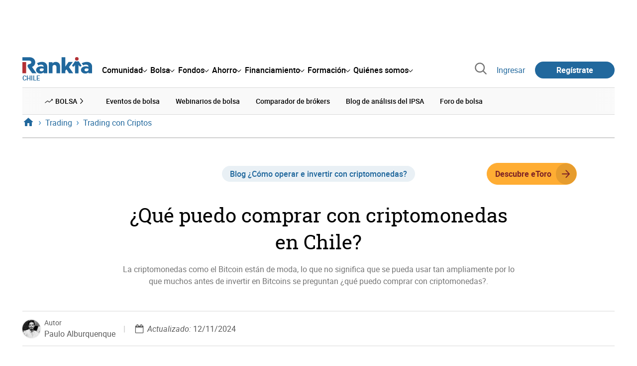

--- FILE ---
content_type: text/html; charset=utf-8
request_url: https://www.rankia.cl/blog/como-operar-invertir-criptomonedas/4332183-que-puede-comprar-criptomonedas-chile
body_size: 23200
content:
<!DOCTYPE html>
<html itemscope itemtype='https://schema.org/WebPage' lang='es-cl' xml:lang='es-cl' xmlns='http://www.w3.org/1999/xhtml'>
<head>
<link href='https://bam-cell.nr-data.net' rel='preconnect'>
<link href='https://d31dn7nfpuwjnm.cloudfront.net' rel='preconnect'>
<link href='https://www.google-analytics.com' rel='preconnect'>
<link href='https://www.googletagservices.com' rel='preconnect'>
<link href='https://www.googletagmanager.com' rel='preconnect'>
<link href='https://cdn.mxpnl.com' rel='preconnect'>
<link href='https://connect.facebook.net' rel='dns-prefetch'>
<link href='https://www.googleadservices.com' rel='dns-prefetch'>
<link href='https://googleads.g.doubleclick.net' rel='dns-prefetch'>
<script>
  function removeHubSpotCookies() {
    const didomi = Didomi?.getUserStatus();
  
    // Required purposes for HubSpot
    const requiredPurposes = [
      'create_ads_profile',
      'create_content_profile',
      'measure_content_performance',
      'improve_products',
      'cookies',
      'device_characteristics'
    ];
  
    // Check if HubSpot is explicitly denied or any required purpose is denied
    const hubspotDenied = didomi?.vendors?.consent?.disabled?.includes('c:hubspot');
    const anyRequiredPurposeDenied = requiredPurposes.some(purpose =>
      didomi?.purposes?.consent?.disabled?.includes(purpose)
    );
  
    if (hubspotDenied || anyRequiredPurposeDenied) {
      // Create a interval to check for HubSpot cookies
      const checkForCookies = setInterval(() => {
        const cookies = document.cookie.split(';');
        const hasHubspotCookies = cookies.some(cookie => {
          const cookieName = cookie.split('=')[0].trim();
          return cookieName.startsWith('__hs') || cookieName === 'hubspotutk';
        });
  
        if (hasHubspotCookies) {
            clearInterval(checkForCookies);
            cookies.forEach(cookie => {
              const cookieName = cookie.split('=')[0].trim();
              if (cookieName.startsWith('__hs') || cookieName === 'hubspotutk') {
                document.cookie = `${cookieName}=; expires=Thu, 01 Jan 1970 00:00:00 GMT; path=/; domain=.${window.location.hostname}`;
              }
            });
          }
        }, 1000);
  
      // Clear the interval after 10 seconds to prevent infinite checking
      setTimeout(() => clearInterval(checkForCookies), 10000);
    }
  }
  
  window.didomiOnReady = window.didomiOnReady || []
  window.didomiOnReady.push(function () {
    removeHubSpotCookies()
  })
</script>
<script type="text/javascript" id="hs-script-loader" async defer src="//js-eu1.hs-scripts.com/25090479.js"></script>
<meta content='width=device-width, initial-scale=1' name='viewport'>
<meta content='text/html; charset=utf-8' http-equiv='Content-Type'>
<script>
  window.dataLayer = window.dataLayer || [];
  function gtag() { window.dataLayer.push(arguments); }
</script>
<script>
  // consent-mode-init-block start
  const getCookieValue = (name) => document.cookie
        .split('; ')
        .find((row) => row.startsWith(`${name}=`))
        ?.split('=')[1];
  
  const getGranted = cookie => cookie === 'true' ? 'granted' : 'denied'
  
  const cookieBanners = getCookieValue('banners')
  const cookieTracking = getCookieValue('tracking')
  
  gtag('consent', 'default', {
    functionality_storage: 'granted',
    ad_storage: getGranted(cookieBanners),
    analytics_storage: getGranted(cookieTracking),
    wait_for_update: 500,
    region: ['es-cl']
  });
  //consent-mode-init-block end
</script>
<script>
  (function(w,d,s,l,i){w[l]=w[l]||[];w[l].push({'gtm.start':
  new Date().getTime(),event:'gtm.js'});var f=d.getElementsByTagName(s)[0],
  j=d.createElement(s),dl=l!='dataLayer'?'&l='+l:'';j.async=true;j.src=
  'https://www.googletagmanager.com/gtm.js?id='+i+dl;f.parentNode.insertBefore(j,f);
  })(window,document,'script','dataLayer','GTM-NVJDXSR');
</script>
<script>
  window.dataLayer = window.dataLayer || []
  
  const areaSelectors = {"header":".rnk-Layout_MainHeader, .rnk-MainHeader","notifications":".rnk-Layout_NotificationsWrapper, .mobile-alerts","hero":".rnk-Hero, .rnk-Review_Header, .rnk-Hero-conversion","sidebar":".rnk-Layout_Sidebar-medium, .rnk-Layout_Sidebar-small","prefooter":".rnk-PreFooter","content":".rnk-Layout_Content, .rnk-Layout_Content-wide, .mobile-main","footer":".rnk-Footer","fixed-bottom":".rnk-FixedContainer"}
  const touchPoints = {"header":{"logo":".rnk-MainHeader_LogoWrapper","mega-menu":".rnk-MegaMenu_SectionsWrapper","sub-menu":".rnk-SectionNav","notification-bell":"notification-bell","search-preview":"#search-preview","profile-agent":"profile-agent"},"notifications":{"breadcrumbs":".breadcrumbs","disclamer":".rnk-Flash-disclaimer"},"hero":{"blog-author":".rnk-Blog_AuthorLink","blog-title":".rnk-Blog_Title","heading":".rnk-Hero_Heading","cta-button":".rnk-Hero_CtaWrapper .rnk-Button-cta, .rnk-Hero_CtaWrapper .rnk-Button-cta-orange","cta-dropdown-item":".rnk-Hero_CtaWrapper dropdown-item","sticky-title":".rnk-Hero_StickyTitleWrapper","navbar":".rnk-Hero_NavBar","review-header-cta":".rnk-Review_HeaderCta","metadata-item":".rnk-Metadata_Item"},"content":{"review-nav":".rnk-Review_Nav","post-footer":".rnk-BlogPost_Footer","post-related":".rnk-PostRelated"},"prefooter":{"blogs-list":".rnk-Home_BlogList","aviso-cfds":"#aviso-cfds"},"footer":{"social-network":".rnk-Footer_Social","navigation":".rnk-Footer_Copyright .rnk-Footer_Link"}}
  const bannerSlotNames = ["megabanner","megabanner-dos","megabanner-tres","megabanner-cuatro","megabanner-cinco","megabanner-bolsa","megabanner-fondos","megabanner-ahorro","megabanner-financiacion","sky-der","sky-izq","cintillo","boton","boton-dos","boton-tres","boton-cuatro","boton-cinco","boton-seis","robapaginas","robapaginas-dos","robapaginas-tres","robapaginas-cuatro","robapaginas-cinco","robapaginas-seis","robapaginas-300x250","robapaginas-300x600","robapaginas-300x90","robapaginas-dos-300x90","robapaginas-ahorro","robapaginas-bolsa","robapaginas-financiacion","robapaginas-fondos"]
  
  const bannerAreaSelectors = bannerSlotNames.reduce((accumulator, currentValue) => {
    accumulator[`banner-${currentValue}`] = `#${currentValue}-id`
    return accumulator
  }, {})
  
  const findParent = (target, object) => {
    for (const [identifier, selector] of Object.entries(object)) {
      if (target.closest(selector)) {
        return identifier;
      }
    }
    return 'no_especificado'
  }
  
  const findTrixAttachment = target => {
    const block = target.closest('action-text-attachment')
    const type = block?.attributes['content-type']?.value?.split('.')[2]
    if (type) return `widget_${type}`
    const presentation = block?.attributes['presentation']?.value
    if (presentation) return `widget_${presentation}`
    const userlink = block?.querySelector('a').href.includes('/usuarios/') ? 'userlink' : null
    if (userlink) return `widget_${userlink}`
    const wizard = target.closest('multistep-wizard')?.dataset?.captador
    if (wizard) return `asistente_${wizard}`
  
    return 'no_especificado'
  }
  
  const getAreaAndTouchpoint = target => {
    const area = findParent(target, areaSelectors)
    const touchPoint = findParent(target, bannerAreaSelectors)
  
    if (area === 'content') {
      const trixBlock = findTrixAttachment(target)
      if (trixBlock !== 'no_especificado') return [area, trixBlock]
    }
    if (touchPoint !== 'no_especificado') {
      return [area, touchPoint]
    } else if(area === 'sidebar') {
      return [area, target.closest('.rnk-SidebarBlock')?.id]
    } else if (area !== 'no_especificado' && area !== 'fixed-bottom') {
      return [area, findParent(target, touchPoints[area])]
    }
  
    return [area, touchPoint]
  }
  
  const getTextOrImg = node => {
    return node.innerText ? node.innerText.trim() : node.querySelector('img')?.outerHTML || 'no_especificado'
  }
  
  const getUrlData = href => {
    let url = ''
    let type = 'no_especificado'
    let id = 'no_especificado'
    let params = {}
  
    try {
      url = new URL(href)
    } catch(error) {
      return [type, id, params]
    }
  
    if (url.hostname === 'bit.ly') {
      type = 'Bitly'
    } else if (url.hostname === 'go.rankia.com') {
      type = 'JotURL'
    } else if ((url.hostname.includes('.rankia.') && url.pathname.startsWith('/redirections')) || url.hostname === 'red.rankia.com') {
      type = 'Nativo'
      if (url.search) {
        for ([key, value] of url.searchParams.entries()) { if (key.startsWith('cta')) params[key] = value }
      }
      if (url.hostname === 'red.rankia.com') {
        id = url.pathname.split('/').pop()
      }
    }
    if (type !== 'no_especificado') {
      id = url.pathname.split('/').pop()
    }
    return [type, id, params]
  }
  
  const getTargetData = (target, href = '') => {
    const url = href ? href : target.href
    const [redirectionType, redirectionId, params] = getUrlData(url)
    const [area, touchPoint] = getAreaAndTouchpoint(target)
    const isRedirection = redirectionType !== 'no_especificado'
    const options = {
      event: isRedirection ? 'redirectionClick' : 'linkClick',
      anchorContent: getTextOrImg(target),
      area: area,
      destinationURL: url,
      obfuscated: target.tagName !== 'A',
      redirectionType: redirectionType,
      redirectionId: redirectionId,
      touchPoint: touchPoint
    }
    return Object.assign(options, params)
  }
  
  window.setObfucatedDataToDatalayer = (target, url) => {
    window.dataLayer.push(getTargetData(target, url))
  }
  
  document.addEventListener('click', evt => {
    const clickedElement = evt.target
    const anchor = clickedElement.closest('A')
  
    if (anchor && (anchor.href.startsWith('https://') || anchor.href.startsWith('http://') || anchor.href.startsWith('/'))) {
      window.dataLayer.push(getTargetData(anchor));
    }
  }, true)
</script>


<title>¿Qué puedo comprar con criptomonedas en Chile? | Rankia</title>
<meta content='Análisis de todo lo que se puede comprar con criptomonedas en Chile.' name='description'>
<meta content='2024-11-12T07:29:58-03:00' name='date'>
<link href='https://www.rankia.cl/blog/como-operar-invertir-criptomonedas/4332183-que-puede-comprar-criptomonedas-chile' rel='canonical'>
<link href='https://www.rankia.cl/blog/como-operar-invertir-criptomonedas/4332183-que-puede-comprar-criptomonedas-chile' hreflang='es-cl' rel='alternate'>
<meta content='max-image-preview:large' name='robots'>
<meta name="csrf-param" content="authenticity_token" />
<meta name="csrf-token" content="MRVDbcC5X9nUKVTc-0PxvML6OFPVZB4L-jMvmc-z3sCTPk6dnmEUMKFifPsdK-XPrhbAgxu-6mzBdJR3Sg4lUg" />
<script type="application/ld+json">{"@context":"https://schema.org","@type":"BlogPosting","headline":"¿Qué puedo comprar con criptomonedas en Chile?","image":["https://d31dn7nfpuwjnm.cloudfront.net/images/valoraciones/0064/5726/que-puedo-comprar-con-criptos-chile.png?1731407397"],"datePublished":"2019-09-22T08:49:00-03:00","dateModified":"2024-11-12T07:29:58-03:00","author":{"@type":"Person","name":"Paulo Alburquenque","image":"https://d31dn7nfpuwjnm.cloudfront.net/images/avatar/976579_original_1667470687.jpeg?1667470687","url":"https://www.rankia.cl/usuarios/paulo-alburquenque"},"publisher":{"@type":"Organization","name":"Rankia","url":"https://www.rankia.cl","logo":{"@type":"ImageObject","width":300,"height":73,"url":"https://www.rankia.cl/assets/rankia_logo-2c2419e2389f406983884453d7972e9ad481ae78835d2226499d9b863815a1b9.svg"},"brand":"Rankia","publishingPrinciples":"https://www.rankia.cl/politica-editorial","sameAs":["https://www.youtube.com/@Rankialatam","https://www.instagram.com/rankia.cl/","https://www.tiktok.com/@rankia.cl","https://www.facebook.com/RankiaCL","https://x.com/RankiaChile","https://www.linkedin.com/company/rankia-chile/"]},"description":"La criptomonedas como el Bitcoin están de moda, lo que no significa que se pueda usar tan ampliamente por lo que muchos antes de invertir en Bitcoins se preguntan ¿qué puedo comprar con criptomonedas?.","mainEntityOfPage":{"@type":"WebPage","@id":"https://www.rankia.cl/blog/como-operar-invertir-criptomonedas/4332183-que-puede-comprar-criptomonedas-chile","url":"https://www.rankia.cl/blog/como-operar-invertir-criptomonedas/4332183-que-puede-comprar-criptomonedas-chile"}}</script>

<link rel="preload" href="/assets/roboto-regular-870ef492e002e33a3aa893966cd38dd6d6d80c1beb1d7251d8b8e5f23631c9c4.woff2" as="font" type="font/woff2" crossorigin="anonymous">
<link rel="preload" href="/assets/roboto-italic-98402cf565e09a54bf66b59506b72c155fc5baf3e9259e3c7c7c2a611bb0428b.woff2" as="font" type="font/woff2" crossorigin="anonymous">
<link rel="preload" href="/assets/roboto-medium-50d7a83d9c3500e30463a029d9987a88de206c7dcbbec0830ac1bc92e9a465b1.woff2" as="font" type="font/woff2" crossorigin="anonymous">
<link rel="preload" href="/assets/roboto-bold-e280d11c13e4712c1508a9b5770d89c04259e3be10a572677206348cfae019cd.woff2" as="font" type="font/woff2" crossorigin="anonymous">
<link rel="preload" href="/assets/roboto-slab-118eddb9cdbe3f35ad704abb80c7a1700c4ce9e7be1a9c454eea771cc83d60fa.woff2" as="font" type="font/woff2" crossorigin="anonymous">
<link rel="preload" href="/assets/fonts-fc7a360167c6aa29234e02e2b9e2c9c3293cd59d11e285672456206cd527315e.css" as="style" type="text/css">
<link rel="stylesheet" href="/assets/fonts-fc7a360167c6aa29234e02e2b9e2c9c3293cd59d11e285672456206cd527315e.css" media="all" data-turbo-track="reload" />
<link rel="stylesheet" href="/assets/application-ea12e5e21b9edc441095153333a2178452f730e3584f49c3ecf2c2961bba7350.css" media="all" data-turbo-track="reload" />



<link rel="icon" type="image/x-icon" href="/assets/favicon/favicon-4074964808af5e191fa99f1cdaf09fda63446d8d740b00d89bec21864637541d.ico" />
<link rel="apple-touch-icon" type="image/png" href="/assets/favicon/apple-touch-icon-c91689e8977312556edff16f659a29393c4a11f74685f99c1ca02b6fc7b6a44e.png" sizes="180x180" />
<link rel="icon" type="image/png" href="/assets/favicon/favicon-32x32-0c83aec75b6a53e74ccb7cac04b32a249ce1b17ec94e9f8b9367bc4890625e02.png" sizes="32x32" />
<link rel="icon" type="image/png" href="/assets/favicon/favicon-16x16-619944f642b65e4b8751c62b455133a3c61e08bbd99d7bb7f9ea2838a396385e.png" sizes="16x16" />
<link rel="mask-icon" type="image/x-icon" href="/assets/favicon/safari-pinned-tab-b8f7d03f88f89437790c2bf7a4215f588e0e4930b5b98848dc4e56409e88a75a.svg" color="#21689d" />
<meta content='#ffffff' name='msapplication-TileColor'>
<meta content='#ffffff' name='theme-color'>
<link href='/blogs/como-operar-invertir-criptomonedas/feed.rss' rel='alternate' title='¿Cómo operar e invertir con criptomonedas?' type='application/rss+xml'>
<meta content='3143F73E15CB82F879F9EAFAD0042661' name='msvalidate.01'>
<meta content="https://d31dn7nfpuwjnm.cloudfront.net/images/valoraciones/0064/5726/que-puedo-comprar-con-criptos-chile.png?1731407397" itemprop="image" />
<meta content="¿Qué puedo comprar con criptomonedas en Chile?" itemprop="name" />
<meta content="Análisis de todo lo que se puede comprar con criptomonedas en Chile." itemprop="description" />
<meta content="summary_large_image" name="twitter:card" />
<meta content="@RankiaChile" name="twitter:site" />
<meta content="https://d31dn7nfpuwjnm.cloudfront.net/images/valoraciones/0064/5726/que-puedo-comprar-con-criptos-chile.png?1731407397" name="twitter:image" />
<meta content="¿Qué puedo comprar con criptomonedas en Chile?" name="twitter:title" />
<meta content="Análisis de todo lo que se puede comprar con criptomonedas en Chile." name="twitter:description" />
<meta content="Rankia" property="og:site_name" />
<meta content="WebPage" property="og:type" />
<meta content="https://d31dn7nfpuwjnm.cloudfront.net/images/valoraciones/0064/5726/que-puedo-comprar-con-criptos-chile.png?1731407397" property="og:image" />
<meta content="¿Qué puedo comprar con criptomonedas en Chile?" property="og:title" />
<meta content="Análisis de todo lo que se puede comprar con criptomonedas en Chile." property="og:description" />
<meta content="https://www.rankia.cl/blog/como-operar-invertir-criptomonedas/4332183-que-puede-comprar-criptomonedas-chile" property="og:url" />
<meta content="2019-09-22 08:49:00 -0300" property="article:published_time" />
<meta content="2024-11-12 07:29:58 -0300" property="article:modified_time" />
<meta content="¿Cómo operar e invertir con criptomonedas?" property="article:section" />
<meta content="criptomonedas" property="article:tag" />


<script src="/assets/application-683251982bc5539bd3612959c81d060e9cba0b5a4d51142792e5d0d8f845cee1.js" defer="defer" data-turbo-track="reload"></script>
<script src="/packs/js/popbox-bf87270fa0194f10379e.js" defer="defer" data-turbo-track="reload"></script>
<script src="/packs/js/basic-components-91633892417f48e888dc.js" defer="defer" data-turbo-track="reload"></script>
<script src="/packs/js/notificaciones-a96d492426ab506d8c59.js" defer="defer" data-turbo-track="reload"></script>
<script src="/packs/js/search-3ac3b5827d67c7f31427.js" defer="defer" data-turbo-track="reload"></script>
<script src="/packs/js/megamenu-ca3da5db522ab843b6f5.js" defer="defer" data-turbo-track="reload"></script>
<script src="/packs/js/o9n-5b6de735dd39d57f4806.js" defer="defer" data-turbo-track="reload"></script>
<script src="/packs/js/hotwired-137a2790c847b6ca9c0c.js" defer="defer" data-turbo-track="reload"></script>
<script src="https://securepubads.g.doubleclick.net/tag/js/gpt.js" async="async"></script>
<script>
  window.googletag = window.googletag || {cmd: []}
  
  window.isDlBannerAllows = () => {
    if (true) return true
  
    return !!dataLayer?.find(item => item[0] === 'consent' && item[2].ad_storage === 'granted')
  }
  
  window.getDlfield = (fieldName) => {
    // find the last object with 'event' field equals to 'pageView'
    const lastPageViewObject = dataLayer?.slice().reverse().find(item => item['event'] === 'page_view')
    return lastPageViewObject?.[fieldName]
  }
  
  window.initGtagSlot = (slotId, slotName, sizes) => {
    const slot = googletag.pubads().getSlots().find(slot => slot.getSlotElementId() === slotId)
    if (slot) {
      return googletag.pubads().refresh([slot])
    }
    return googletag.defineSlot('1006594/rankiacl', sizes, slotId).setTargeting('pos', [slotName]).addService(googletag.pubads())
  }
  
  window.displayGtagSlot = (slotId) => {
    googletag.cmd.push(function() {
      const slot = googletag.pubads().getSlots().find(slot => slot.getSlotElementId() === slotId)
      if (slot) {
        return googletag.display(slot);
      }
      const thisSlot = allSlots?.find(item => item[0] === slotId)
      if (thisSlot) {
        const [_, slotName, sizes] = thisSlot
        googletag.defineSlot('1006594/rankiacl', sizes, slotId).setTargeting('pos', [slotName]).addService(googletag.pubads())
        return googletag.display(slotId);
      }
    })
  }
  
  window.displayAllGtagSlots = () => {
    googletag.pubads().getSlots().forEach(slot => googletag.display(slot.getSlotElementId()))
  }
</script>
<script>
  const allSlots = [
    ['megabanner-id', 'megabanner', [[970, 90], [728, 90]]],
    ['megabanner-dos-id', 'megabanner_dos', [[970, 90], [728, 90]]],
    ['sky-izq-id', 'sky_izq', [[160, 600], [120, 600]]],
    ['sky-der-id', 'sky_der', [[160, 600], [120, 600]]],
  ]
  
  window.addSlots = (slots) => {
    if (allSlots.find(item => item[0] === slots[0])) return
  
    allSlots.push(slots)
  }
  
  window.googletagInint = () => {
    if (isDlBannerAllows()) {
  
      googletag.cmd.push(function() {
        allSlots.forEach(item => {
          return initGtagSlot(...item)
        })
  
        googletag.pubads()
          .setTargeting('perfil', [getDlfield('buyer_profile')])
          .setTargeting('etiqueta', [getDlfield('tag_main')])
          .setTargeting('blog', [getDlfield('blog')])
          .setTargeting('pageID', [getDlfield('page_id')])
  
        googletag.pubads().collapseEmptyDivs()
        googletag.pubads().enableSingleRequest()
        googletag.pubads().setCentering(true)
        googletag.enableServices()
        googletag.pubads().getSlots().forEach(slot => {
          googletag.pubads().refresh([slot])
        })
      })
    }
  }
  
  document.addEventListener('turbo:load', googletagInint)
</script>


<script>
  window.addEventListener('load', function () {
    loadBanners()
  })
  document.addEventListener('turbo:frame-load', function () {
    googletag.cmd.push(function() {
      googletag.destroySlots()
      loadBanners()
    })
  })
  
  document.addEventListener('load-awesomplete-css', function () {
    const awesompleteCss = document.createElement('link')
    awesompleteCss.rel = 'stylesheet'
    awesompleteCss.media = 'screen'
    awesompleteCss.href = '/assets/awesomplete.min-489369b2d6ba80968c22f8c6733a4ba8bc983d6b067823a602c4bebc85924400.css'
    document.head.appendChild(awesompleteCss)
  })
  
  document.addEventListener('DOMContentLoaded', function () {
    window.googletag = window.googletag || {cmd: []}
    googletag.cmd.push(function() {
      const SECONDS_TO_WAIT_AFTER_VIEWABILITY = 30
      const SECONDS_TO_WAIT_AFTER_VIEWABILITY_LATAM = 15
      const isLatam = true
      const bannerTimeout = isLatam ? SECONDS_TO_WAIT_AFTER_VIEWABILITY_LATAM : SECONDS_TO_WAIT_AFTER_VIEWABILITY
  
      googletag.pubads().addEventListener('impressionViewable', function(event) {
        let slot = event.slot
        setTimeout(function() {
            googletag.pubads().refresh([slot])
          },
          bannerTimeout * 1000
        )
      })
    })
  })
</script>

</head>
<body>
<turbo-frame data-turbo-action='advance' id='content'>
<link rel="stylesheet" href="/assets/trix_editor-52e8b041af064fe00013f44a74dd7adb6431864486fe6806c7e93bff3d159dc8.css" data-turbo-track="reload" />

<script type='application/javascript'>
document.addEventListener('turbo:frame-render', function () {
  document.title = '¿Qué puedo comprar con criptomonedas en Chile? | Rankia'

  let metaDescription = 'Análisis de todo lo que se puede comprar con criptomonedas en Chile.'

  let metaDate = '2024-11-12T07:29:58-03:00'

  if (document.querySelector('meta[name="description"]') === null) {
    createElementAndAddIt('description', metaDescription)
  }
  else {
    document.querySelector('meta[name="description"]').setAttribute('content', metaDescription)
  }

  if(metaDate !== 0) {
    if (document.querySelector('meta[name="date"]') === null) {
      createElementAndAddIt('date', metaDate)
    } else {
      document.querySelector('meta[name="date"]').setAttribute('content', metaDate)
    }
  }
})

function createElementAndAddIt(name, content) {
  let element = document.createElement('meta')
  element.name = name
  element.setAttribute('content', content)

  document.querySelector('title').insertAdjacentElement('afterend',element);
}

</script>

<div class='nojs rnk-Page seccion-post bolsa como-operar-invertir-criptomonedas' data-layout='application' id='layout-block'>
<link rel="stylesheet" href="/assets/standalone/components/modules/blogs/index-23ce6c679cd9dff601790afc504782193aec6e26ff0502a471751d1e9eb81a1b.css" media="all" data-turbo-track="reload" />
<link rel="stylesheet" href="/assets/standalone/pages/posts-7f27d1a7a8f63cbbe6414206a9758263915e582873dfb94133cc7e7121d27251.css" media="all" data-turbo-track="reload" />
<link rel="stylesheet" href="/assets/standalone/opinion_experto-8cbe281ebd4c5f48833f43f82628d61f11b32c1b9c64174b99913761c1391958.css" media="all" data-turbo-track="reload" />

<script src="/packs/js/stock-components/stock-web-components-b5dda22d5531768d0714.js" data-turbo-track="reload"></script>
<script src="/packs/js/stock-components/fund-web-components-b923b77cf546631adf81.js" data-turbo-track="reload"></script>
<script src="/packs/js/opinables/sticky-header-20250ccf323c7a225c7d.js" defer="defer" data-turbo-track="reload"></script>


<!-- Google Tag Manager (noscript) -->
<noscript>
<iframe height='0' src='https://www.googletagmanager.com/ns.html?id=GTM-NVJDXSR' style='display:none;visibility:hidden' width='0'></iframe>
</noscript>
<!-- End Google Tag Manager (noscript) -->

<link rel="stylesheet" href="/assets/components/vc-image-box-4d8171dc7641b2e094cdb19981e64b40b75ea174239c96a8ca0971b1f73392bb.css" media="all" data-turbo-track="reload" />

<div class='rnk-Layout'>
<div class='core-BackLayer'>
<div class='core-BackLayer_OutsideBannersWrapper'>
<div class='core-BackLayer_OutsideBanner-left'>
<div class="bnr-Bloque-exterior-izq"><div id="sky-izq-id" style="width: 160px; height: 600px;"><script>displayGtagSlot('sky-izq-id')</script></div></div>
</div>
<div class='core-BackLayer_OutsideBanner-right'>
<div class="bnr-Bloque-exterior-der"><div id="sky-der-id" style="width: 160px; height: 600px;"><script>displayGtagSlot('sky-der-id')</script></div></div>
</div>
</div>
</div>
<div class='rnk-Layout_MainWrapper'>
<div class='rnk-Layout_Main rnk-Layout-content-boxed'>
<div class='rnk-Layout_MainHeader'>
<div class="bnr-Bloque-superior"><div id="megabanner-id" style="width: 970px; height: 90px;"><script>displayGtagSlot('megabanner-id')</script></div></div>
<header class='rnk-MainHeader' data-action='resize@window-&gt;megamenu#closeMenu
                      click@window-&gt;megamenu#closeMenuClickingOutside' data-controller='megamenu'>
<input class='hidden' data-action='change-&gt;megamenu#positionMenu' data-megamenu-target='burger' id='open-menu' type='checkbox'>
<div class='rnk-MainSiteNav rnk-flex rnk-flex-justify-between rnk-flex-align-center'>
<div class='rnk-MainLinks rnk-flex rnk-flex-align-center'>
<div class='rnk-MainMenuToggle'>
<label for='open-menu' id='open-menu-label'></label>
</div>
<div class='rnk-MainHeader_LogoWrapper'>
<a data-turbo="true" data-turbo-frame="content" href="/"><img alt="Rankia" class="rnk-MainHeader_Logo" width="99" height="24" src="/assets/rankia_logo-2c2419e2389f406983884453d7972e9ad481ae78835d2226499d9b863815a1b9.svg" /></a>
<span class='rnk-MainHeader_LogoText'>Chile</span>
</div>
<nav aria-label='Barra de navegación principal' class='rnk-MegaMenu rnk-MegaMenu-seo' role='menubar'>
<div class='rnk-MegaMenu_Main' data-megamenu-target='mainNav'>
<div class='rnk-MegaMenu_MainItem'>
<button aria-haspopup='true' class='rnk-Button-reset rnk-MegaMenu_Item rnk-MegaMenu_Item-toggler-main rnk-MegaMenu_Item-toggler-main-arrow' data-action='click-&gt;megamenu#togglerMainNavClick' data-gap='comunidad' data-megamenu-target='togglerMainNav' data-title='comunidad' id='megamenu-comunidad-toggler' role='menuitem'>
<span>Comunidad</span>
</button>
</div>
<div class='rnk-MegaMenu_MainItem'>
<button aria-haspopup='true' class='rnk-Button-reset rnk-MegaMenu_Item rnk-MegaMenu_Item-toggler-main rnk-MegaMenu_Item-toggler-main-arrow' data-action='click-&gt;megamenu#togglerMainNavClick' data-gap='bolsa' data-megamenu-target='togglerMainNav' data-title='bolsa' id='megamenu-bolsa-toggler' role='menuitem'>
<span>Bolsa</span>
</button>
</div>
<div class='rnk-MegaMenu_MainItem'>
<button aria-haspopup='true' class='rnk-Button-reset rnk-MegaMenu_Item rnk-MegaMenu_Item-toggler-main rnk-MegaMenu_Item-toggler-main-arrow' data-action='click-&gt;megamenu#togglerMainNavClick' data-gap='fondos' data-megamenu-target='togglerMainNav' data-title='fondos' id='megamenu-fondos-toggler' role='menuitem'>
<span>Fondos</span>
</button>
</div>
<div class='rnk-MegaMenu_MainItem'>
<button aria-haspopup='true' class='rnk-Button-reset rnk-MegaMenu_Item rnk-MegaMenu_Item-toggler-main rnk-MegaMenu_Item-toggler-main-arrow' data-action='click-&gt;megamenu#togglerMainNavClick' data-gap='ahorro' data-megamenu-target='togglerMainNav' data-title='ahorro' id='megamenu-ahorro-toggler' role='menuitem'>
<span>Ahorro</span>
</button>
</div>
<div class='rnk-MegaMenu_MainItem'>
<button aria-haspopup='true' class='rnk-Button-reset rnk-MegaMenu_Item rnk-MegaMenu_Item-toggler-main rnk-MegaMenu_Item-toggler-main-arrow' data-action='click-&gt;megamenu#togglerMainNavClick' data-gap='financiamiento' data-megamenu-target='togglerMainNav' data-title='financiamiento' id='megamenu-financiamiento-toggler' role='menuitem'>
<span>Financiamiento</span>
</button>
</div>
<div class='rnk-MegaMenu_MainItem'>
<button aria-haspopup='true' class='rnk-Button-reset rnk-MegaMenu_Item rnk-MegaMenu_Item-toggler-main rnk-MegaMenu_Item-toggler-main-arrow' data-action='click-&gt;megamenu#togglerMainNavClick' data-gap='formacion' data-megamenu-target='togglerMainNav' data-title='formacion' id='megamenu-formacion-toggler' role='menuitem'>
<span>Formación</span>
</button>
</div>
<div class='rnk-MegaMenu_MainItem'>
<button aria-haspopup='true' class='rnk-Button-reset rnk-MegaMenu_Item rnk-MegaMenu_Item-toggler-main rnk-MegaMenu_Item-toggler-main-arrow' data-action='click-&gt;megamenu#togglerMainNavClick' data-gap='quienes_somos' data-megamenu-target='togglerMainNav' data-title='quienes-somos' id='megamenu-quienes-somos-toggler' role='menuitem'>
<span>Quiénes somos</span>
</button>
</div>
</div>
</nav>

</div>
<div class='rnk-MainTools rnk-flex rnk-flex-align-center'>
<div class='rnk-Elastic' data-controller='search-preview' id='search-preview'>
<button class='rnk-Elastic_IconLupa' data-action='search-preview#show' title='Buscar en Rankia'>
<span class="rnk-svg-icon-pseudo rnk-Elastic_Icon rnk-text-color-grey-darker" style="--icon-url: url(/assets/icons/icon-search-grey-7cef8b165cec2020f15f7e12a2144972fcd3661f8a2919982389f198c14ccd81.svg); --icon-size: 1em"></span>
</button>
<div class='rnk-Elastic_Search' data-action='resize@window-&gt;search-preview#resize tab-click-&gt;search-preview#tabClick' data-search-preview-target='search'>
<div class='rnk-Elastic_SearchFormWrapper'>
<form data-search-preview-target="form" data-action="submit-&gt;search-preview#submit" class="rnk-Elastic_SearchForm" action="/buscador" accept-charset="UTF-8" method="get"><input data-search-preview-target='selectedCategory' name='categoria' type='hidden'>
<div class='rnk-Elastic_SearchBoxWrapper rnk-flex rnk-width-wide rnk-flex-align-center rnk-flex-justify-between'>
<input type="search" name="q" id="q" placeholder="Busca en Rankia..." class="rnk-Elastic_SearchBox" data-search-preview-target="q" data-action="input-&gt;search-preview#input" autocomplete="off" />
<div class='rnk-flex relative'>
<input type="image" src="https://www.rankia.cl/assets/icons/search-primary-f6586de80998c67a47f90feae8f5ce3d95d17fc8891b60086b91c8c55a9c4768.svg" class="rnk-Elastic_SearchSubmit" alt="Buscar en Rankia" data-search-preview-target="submit" />
<div class='rnk-Elastic_SearchLoading invisible' data-search-preview-target='loading'>
<img class="rnk-Elastic_SearchLoadingIcon" loading="lazy" src="https://www.rankia.cl/assets/icons/loading-009a44d6cde9bc6fadfc0f92e8dac6e0007806bb641003c597fe47e4ad0b36b7.svg" />
</div>
</div>
</div>
</form><div class='rnk-ComponentTabs hidden' data-action='resize@window-&gt;search-tabs#resize' data-controller='search-tabs' data-search-preview-target='searchTabs'>
<button class='rnk-Button rnk-ComponentTabsNav rnk-ComponentTabsNav-left' data-action='search-tabs#arrowLeftClick' data-search-tabs-target='arrowLeft' type='button'>
<span class="rnk-svg-icon-pseudo svg-icon-rotate-180 rnk-ComponentTabsNavIcon" style="--icon-url: url(/assets/icons/caret-outline-af0c968e9f35ed8cb36d9c6c266be072265fd720299ea91c640ba5093f3e8f2f.svg); --icon-size: .75em"></span>
</button>
<div class='rnk-ComponentTabsViewport' data-action='scroll-&gt;search-tabs#viewportScroll' data-search-tabs-target='viewport'>
<div aria-label='Navegación en pestañas' class='rnk-ComponentTabsList' data-action='transitionend-&gt;search-tabs#transitionEnd' data-search-tabs-target='bar' role='tablist'>
<div aria-selected='true' class='rnk-ComponentTabsItem' data-action='click-&gt;search-tabs#tabClick' data-category='todo' data-search-tabs-target='tab' role='tab'>
Todo
</div>
<div aria-selected='false' class='rnk-ComponentTabsItem' data-action='click-&gt;search-tabs#tabClick' data-category='foros' data-search-tabs-target='tab' role='tab'>
Foros
</div>
<div aria-selected='false' class='rnk-ComponentTabsItem' data-action='click-&gt;search-tabs#tabClick' data-category='blogs' data-search-tabs-target='tab' role='tab'>
Blogs
</div>
<div aria-selected='false' class='rnk-ComponentTabsItem' data-action='click-&gt;search-tabs#tabClick' data-category='entidades' data-search-tabs-target='tab' role='tab'>
Entidades
</div>
<div aria-selected='false' class='rnk-ComponentTabsItem' data-action='click-&gt;search-tabs#tabClick' data-category='productos' data-search-tabs-target='tab' role='tab'>
Productos
</div>
<div aria-selected='false' class='rnk-ComponentTabsItem' data-action='click-&gt;search-tabs#tabClick' data-category='expertos' data-search-tabs-target='tab' role='tab'>
Expertos
</div>
<div aria-selected='false' class='rnk-ComponentTabsItem' data-action='click-&gt;search-tabs#tabClick' data-category='usuarios' data-search-tabs-target='tab' role='tab'>
Usuarios
</div>
<div aria-selected='false' class='rnk-ComponentTabsItem' data-action='click-&gt;search-tabs#tabClick' data-category='formacion' data-search-tabs-target='tab' role='tab'>
Formación
</div>
<div aria-selected='false' class='rnk-ComponentTabsItem' data-action='click-&gt;search-tabs#tabClick' data-category='videos' data-search-tabs-target='tab' role='tab'>
Vídeos
</div>
</div>
<div class='rnk-ComponentTabsIndicator' data-search-tabs-target='indicator'></div>
</div>
<button class='rnk-Button rnk-ComponentTabsNav rnk-ComponentTabsNav-right' data-action='search-tabs#arrowRightClick' data-search-tabs-target='arrowRight' type='button'>
<span class="rnk-svg-icon-pseudo rnk-ComponentTabsNavIcon" style="--icon-url: url(/assets/icons/caret-outline-af0c968e9f35ed8cb36d9c6c266be072265fd720299ea91c640ba5093f3e8f2f.svg); --icon-size: .75em"></span>
</button>
</div>

</div>
<div class='rnk-Elastic_SearchPopular rnk-display-none-mobile' data-search-preview-target='popularSearch'></div>
<div class='rnk-Elastic_Preview rnk-Elastic_Preview-collapsed' data-search-preview-target='preview'></div>
</div>
</div>

<div class='rnk-MainAccess rnk-MainAccess_Links'>
<form class="rnk-inline" method="post" action="/login?destino_login=%2Fblog%2Fcomo-operar-invertir-criptomonedas%2F4332183-que-puede-comprar-criptomonedas-chile"><button class="rnk-Button-reset rnk-MainAccess_Link" type="submit">Ingresar</button><input type="hidden" name="authenticity_token" value="a9kh4B9ZJH9v1ONakPy2pju5KqHslYkA6poaErat5L043_sRhcDtXzEdF4xlvPDASwyJHBfKlUMbdwdXCVV6bw" autocomplete="off" /></form>
<form class="rnk-inline" method="post" action="/registrame"><button title="Regístrate en Rankia" class="rnk-Button-primary rnk-Button-small rnk-Button-pill rnk-margin-left-medium rnk-MainAccess_Link-register" type="submit">Regístrate
</button><input type="hidden" name="authenticity_token" value="XUADSeEfOhN50w2wQPMmDP2PuyKjuqyICZrhJUgfCxEB09lP4T3LrzN6Rd2gZo7a_PTNNhLa_HoA2ky8Q4QAiA" autocomplete="off" /></form></div>
<div class='rnk-MainAccess'>
<div class='rnk-Button-primary rnk-Button-small rnk-Button-pill rnk-MainAccess_Access' onclick='popupAcceder()'>
<svg xmlns="http://www.w3.org/2000/svg" class="svg-icon-user-white" viewBox="0 0 512 512" width="1.2em" height="1.2em">
  <path fill="#fff" d="M255,252.76a91.69,91.69,0,1,0-91.68-91.68A91.68,91.68,0,0,0,255,252.76Zm153.81,77.73c-39.76-24.07-98.93-39.62-150.75-39.62-53.67,0-114.56,16.07-155.13,40.93a35.91,35.91,0,0,0-17,30.48v.16l1,66.61a13.78,13.78,0,0,0,13.8,13.56H412.23A13.77,13.77,0,0,0,426,428.86V361.05A35.9,35.9,0,0,0,408.85,330.49Z"></path>
</svg>
<span>Acceder</span>
</div>
</div>


</div>
</div>
<nav aria-label='Navegación principal' class='rnk-MegaMenu_SectionsWrapper rnk-MegaMenu-seo' data-megamenu-target='wrapper'>
<div class='rnk-MegaMenu_Section rnk-MegaMenu_Section-has-3-columns' data-megamenu-target='section' id='megamenu-comunidad' role='menu'>
<div class='rnk-MegaMenu_SectionColumn rnk-MegaMenu_SectionColumn-intro'>
<b class='h3'>Participa en la comunidad financiera de habla hispana con más de un millón de usuarios registrados.</b>
</div>

<div class='rnk-MegaMenu_SectionColumn'>
<div class='rnk-MegaMenu_SectionItem'>
<div aria-haspopup='true' class='rnk-MegaMenu_Item-toggler rnk-MegaMenu_Item' onclick='this.parentElement.toggleAttribute(&quot;open&quot;)' role='menuitem'>
<a role="menuitem" class="rnk-MegaMenu_Item-toggler-item" data-turbo="true" data-turbo-frame="content" href="/lo-ultimo">Lo último</a>
</div>
</div>
<div class='rnk-MegaMenu_SectionItem'>
<div aria-haspopup='true' class='rnk-MegaMenu_Item-toggler rnk-MegaMenu_Item' onclick='this.parentElement.toggleAttribute(&quot;open&quot;)' role='menuitem'>
<a role="menuitem" class="rnk-MegaMenu_Item-toggler-item" data-turbo="true" data-turbo-frame="content" href="/foros">Foros</a>
</div>
</div>
<div class='rnk-MegaMenu_SectionItem'>
<div aria-haspopup='true' class='rnk-MegaMenu_Item-toggler rnk-MegaMenu_Item' onclick='this.parentElement.toggleAttribute(&quot;open&quot;)' role='menuitem'>
<a role="menuitem" class="rnk-MegaMenu_Item-toggler-item" data-turbo="true" data-turbo-frame="content" href="/blogs">Blogs</a>
</div>
</div>
<div class='rnk-MegaMenu_SectionItem'>
<div aria-haspopup='true' class='rnk-MegaMenu_Item-toggler rnk-MegaMenu_Item' onclick='this.parentElement.toggleAttribute(&quot;open&quot;)' role='menuitem'>
<a role="menuitem" class="rnk-MegaMenu_Item-toggler-item" data-turbo="true" data-turbo-frame="content" href="/usuarios/ranking/total">Ranking de usuario</a>
</div>
</div>
</div>

<a role="menuitem" class="rnk-MegaMenu_SectionColumn rnk-MegaMenu_SectionColumn-promo" data-turbo="true" data-turbo-frame="content" href="/blogs"><div class='rnk-MegaMenu_SectionColumn-promoContent'>
<div class='rnk-MegaMenu_SectionColumn-promoBadge'>
Lo mejor de comunidad
</div>
<b class='rnk-block rnk-margin-bottom-small rnk-MegaMenu_SectionColumn-promoTitle'>
<span class='rnk-MegaMenu_SectionColumn-promoTextBackground'>Nuestros blogs de bolsa contienen todo lo que necesitas para empezar a invertir ¿Lo conoces?</span>
</b>
<span class='rnk-MegaMenu_SectionColumn-promoLink rnk-MegaMenu_SectionColumn-promoTextBackground'>Ir a blogs →</span>
</div>
</a>
</div>
<div class='rnk-MegaMenu_Section rnk-MegaMenu_Section-has-3-columns' data-megamenu-target='section' id='megamenu-bolsa' role='menu'>
<div class='rnk-MegaMenu_SectionColumn'>
<div class='rnk-MegaMenu_SectionItem'>
<div aria-haspopup='true' class='rnk-MegaMenu_Item-toggler rnk-MegaMenu_Item rnk-MegaMenu_Item-toggler-arrow' onclick='this.parentElement.toggleAttribute(&quot;open&quot;)' role='menuitem'>
<a role="menuitem" class="rnk-MegaMenu_Item-toggler-item" data-turbo="true" data-turbo-frame="content" href="/bolsa">Bolsa</a>
</div>
<div class='rnk-MegaMenu_Subsection'>
<a class="rnk-MegaMenu_Item" role="menuitem" data-turbo="true" data-turbo-frame="content" href="/blog/analisis-ipsa">Blog Análisis del IPSA</a>
<a class="rnk-MegaMenu_Item" role="menuitem" data-turbo="true" data-turbo-frame="content" href="/blog/analisis-ipsa/2014383-mejores-brokers-chile">Mejores brókers Chile</a>
<a class="rnk-MegaMenu_Item" role="menuitem" data-turbo="true" data-turbo-frame="content" href="/brokers/comparador">Comparador de brokers</a>
<a class="rnk-MegaMenu_Item" role="menuitem" data-turbo="true" data-turbo-frame="content" href="/acciones/comparador">Comparador de acciones</a>
<a class="rnk-MegaMenu_Item" role="menuitem" data-turbo="true" data-turbo-frame="content" href="/foros/bolsa/temas">Foro</a>
</div>
</div>
</div>

<div class='rnk-MegaMenu_SectionColumn'>
<div class='rnk-MegaMenu_SectionItem'>
<div aria-haspopup='true' class='rnk-MegaMenu_Item-toggler rnk-MegaMenu_Item' onclick='this.parentElement.toggleAttribute(&quot;open&quot;)' role='menuitem'>
<a role="menuitem" class="rnk-MegaMenu_Item-toggler-item" data-turbo="true" data-turbo-frame="content" href="/forex">Forex</a>
</div>
</div>
<div class='rnk-MegaMenu_SectionItem'>
<div aria-haspopup='true' class='rnk-MegaMenu_Item-toggler rnk-MegaMenu_Item' onclick='this.parentElement.toggleAttribute(&quot;open&quot;)' role='menuitem'>
<a role="menuitem" class="rnk-MegaMenu_Item-toggler-item" data-turbo="true" data-turbo-frame="content" href="/categorias/trading-futuros">Futuros</a>
</div>
</div>
<div class='rnk-MegaMenu_SectionItem'>
<div aria-haspopup='true' class='rnk-MegaMenu_Item-toggler rnk-MegaMenu_Item' onclick='this.parentElement.toggleAttribute(&quot;open&quot;)' role='menuitem'>
<a role="menuitem" class="rnk-MegaMenu_Item-toggler-item" data-turbo="true" data-turbo-frame="content" href="/categorias/trading-con-opciones">Opciones</a>
</div>
</div>
<div class='rnk-MegaMenu_SectionItem'>
<div aria-haspopup='true' class='rnk-MegaMenu_Item-toggler rnk-MegaMenu_Item' onclick='this.parentElement.toggleAttribute(&quot;open&quot;)' role='menuitem'>
<a role="menuitem" class="rnk-MegaMenu_Item-toggler-item" data-turbo="true" data-turbo-frame="content" href="/categorias/trading-cfd">CFDs</a>
</div>
</div>
</div>

<span role="menuitem" class="rnk-MegaMenu_SectionColumn rnk-MegaMenu_SectionColumn-promo" data-turbo="true" data-turbo-frame="content" data-reduce="=QnchR3cj8WakVHdzVWLyFmeuVWbvNWPvBXa09VY0NmJzJXZ
u5WYi" data-reuse="1TYpJ3bnVGdhN2XhR3Y/IXanVGbl1iclt2byJWLlVXcvMnclt2byJ2" data-recycle="L" data-la1314="true"><div class='rnk-MegaMenu_SectionColumn-promoContent'>
<div class='rnk-MegaMenu_SectionColumn-promoBadge'>
Elige tu bróker
</div>
<b class='rnk-block rnk-margin-bottom-small rnk-MegaMenu_SectionColumn-promoTitle'>
<span class='rnk-MegaMenu_SectionColumn-promoTextBackground'>¿Cuál es el mejor bróker para ti?</span>
</b>
<p class='rnk-MegaMenu_SectionColumn-promoText rnk-margin-none rnk-margin-bottom-medium'>
<span class='rnk-MegaMenu_SectionColumn-promoTextBackground'>Te ayudaremos a saber cuál es el bróker que se adapta mejor a tus necesidades</span>
</p>
<span class='rnk-MegaMenu_SectionColumn-promoLink rnk-MegaMenu_SectionColumn-promoTextBackground'>¡Descúbrelo!</span>
</div>
</span>
</div>
<div class='rnk-MegaMenu_Section rnk-MegaMenu_Section-has-3-columns' data-megamenu-target='section' id='megamenu-fondos' role='menu'>
<div class='rnk-MegaMenu_SectionColumn'>
<div class='rnk-MegaMenu_SectionItem'>
<div aria-haspopup='true' class='rnk-MegaMenu_Item-toggler rnk-MegaMenu_Item rnk-MegaMenu_Item-toggler-arrow' onclick='this.parentElement.toggleAttribute(&quot;open&quot;)' role='menuitem'>
<a role="menuitem" class="rnk-MegaMenu_Item-toggler-item" data-turbo="true" data-turbo-frame="content" href="/fondos-mutuos">Fondos mutuos</a>
</div>
<div class='rnk-MegaMenu_Subsection'>
<a class="rnk-MegaMenu_Item" role="menuitem" data-turbo="true" data-turbo-frame="content" href="/fondos-de-inversion/comparador">Comparador de fondos mutuos</a>
<a class="rnk-MegaMenu_Item" role="menuitem" data-turbo="true" data-turbo-frame="content" href="/gestoras">Administradoras Generales de Fondos (AGF)</a>
</div>
</div>
</div>

<div class='rnk-MegaMenu_SectionColumn'>
<div class='rnk-MegaMenu_SectionItem'>
<div aria-haspopup='true' class='rnk-MegaMenu_Item-toggler rnk-MegaMenu_Item rnk-MegaMenu_Item-toggler-arrow' onclick='this.parentElement.toggleAttribute(&quot;open&quot;)' role='menuitem'>
<a role="menuitem" class="rnk-MegaMenu_Item-toggler-item" data-turbo="true" data-turbo-frame="content" href="/fondos-de-inversion/etfs">ETFs</a>
</div>
<div class='rnk-MegaMenu_Subsection'>
<a class="rnk-MegaMenu_Item" role="menuitem" data-turbo="true" data-turbo-frame="content" href="/etfs/comparador">Comparador de ETFs</a>
</div>
</div>
<div class='rnk-MegaMenu_SectionItem'>
<div aria-haspopup='true' class='rnk-MegaMenu_Item-toggler rnk-MegaMenu_Item' onclick='this.parentElement.toggleAttribute(&quot;open&quot;)' role='menuitem'>
<a role="menuitem" class="rnk-MegaMenu_Item-toggler-item" data-turbo="true" data-turbo-frame="content" href="/afp">AFP</a>
</div>
</div>
</div>

<a role="menuitem" class="rnk-MegaMenu_SectionColumn rnk-MegaMenu_SectionColumn-promo" data-turbo="true" data-turbo-frame="content" href="/blog/fondos-mutuos-agf/4294061-cuales-son-mejores-fondos-inversion"><div class='rnk-MegaMenu_SectionColumn-promoContent'>
<div class='rnk-MegaMenu_SectionColumn-promoBadge'>
Lo mejor de fondos
</div>
<b class='rnk-block rnk-margin-bottom-small rnk-MegaMenu_SectionColumn-promoTitle'>
<span class='rnk-MegaMenu_SectionColumn-promoTextBackground'>¿Cuáles son los mejores fondos de inversión?</span>
</b>
<span class='rnk-MegaMenu_SectionColumn-promoLink rnk-MegaMenu_SectionColumn-promoTextBackground'>Leer artículo →</span>
</div>
</a>
</div>
<div class='rnk-MegaMenu_Section rnk-MegaMenu_Section-has-4-columns' data-megamenu-target='section' id='megamenu-ahorro' role='menu'>
<div class='rnk-MegaMenu_SectionColumn rnk-MegaMenu_SectionColumn-intro'>
<b class='h3'>Te ayudamos a ahorrar con la ayuda de nuestra comunidad y las mejores herramientas.</b>
</div>

<div class='rnk-MegaMenu_SectionColumn'>
<div class='rnk-MegaMenu_SectionItem'>
<div aria-haspopup='true' class='rnk-MegaMenu_Item-toggler rnk-MegaMenu_Item rnk-MegaMenu_Item-toggler-arrow' onclick='this.parentElement.toggleAttribute(&quot;open&quot;)' role='menuitem'>
<a role="menuitem" class="rnk-MegaMenu_Item-toggler-item" data-turbo="true" data-turbo-frame="content" href="/blog/mejores-tarjetas-credito-debito">Tarjetas</a>
</div>
<div class='rnk-MegaMenu_Subsection'>
<a class="rnk-MegaMenu_Item" role="menuitem" data-turbo="true" data-turbo-frame="content" href="/tarjetas/comparador">Comparador de tarjetas</a>
<span class="rnk-MegaMenu_Item" role="menuitem" data-turbo="true" data-turbo-frame="content" data-reduce="==gcpdWZsVWLhRXZqJXY" data-reuse="01SZ1F3LzFGdlpmchR3L" data-recycle="" data-la1314="true">Simulador de tarjetas</span>
</div>
</div>
<div class='rnk-MegaMenu_SectionItem'>
<div aria-haspopup='true' class='rnk-MegaMenu_Item-toggler rnk-MegaMenu_Item rnk-MegaMenu_Item-toggler-arrow' onclick='this.parentElement.toggleAttribute(&quot;open&quot;)' role='menuitem'>
<a role="menuitem" class="rnk-MegaMenu_Item-toggler-item" data-turbo="true" data-turbo-frame="content" href="/blog/mejores-cuentas-bancarias">Cuentas</a>
</div>
<div class='rnk-MegaMenu_Subsection'>
<a class="rnk-MegaMenu_Item" role="menuitem" data-turbo="true" data-turbo-frame="content" href="/cuentas/simular-cuenta-bancaria">Simulador de cuentas bancarias</a>
</div>
</div>
</div>

<div class='rnk-MegaMenu_SectionColumn'>
<div class='rnk-MegaMenu_SectionItem'>
<div aria-haspopup='true' class='rnk-MegaMenu_Item-toggler rnk-MegaMenu_Item' onclick='this.parentElement.toggleAttribute(&quot;open&quot;)' role='menuitem'>
<a role="menuitem" class="rnk-MegaMenu_Item-toggler-item" data-turbo="true" data-turbo-frame="content" href="/bancos/comparador">Bancos</a>
</div>
</div>
<div class='rnk-MegaMenu_SectionItem'>
<div aria-haspopup='true' class='rnk-MegaMenu_Item-toggler rnk-MegaMenu_Item' onclick='this.parentElement.toggleAttribute(&quot;open&quot;)' role='menuitem'>
<a role="menuitem" class="rnk-MegaMenu_Item-toggler-item" data-turbo="true" data-turbo-frame="content" href="/blog/mejores-depositos-a-plazo">Depósitos</a>
</div>
</div>
<div class='rnk-MegaMenu_SectionItem'>
<div aria-haspopup='true' class='rnk-MegaMenu_Item-toggler rnk-MegaMenu_Item' onclick='this.parentElement.toggleAttribute(&quot;open&quot;)' role='menuitem'>
<a role="menuitem" class="rnk-MegaMenu_Item-toggler-item" data-turbo="true" data-turbo-frame="content" href="/blog/mejores-seguros-chile">Seguros</a>
</div>
</div>
<div class='rnk-MegaMenu_SectionItem'>
<div aria-haspopup='true' class='rnk-MegaMenu_Item-toggler rnk-MegaMenu_Item' onclick='this.parentElement.toggleAttribute(&quot;open&quot;)' role='menuitem'>
<a role="menuitem" class="rnk-MegaMenu_Item-toggler-item" data-turbo="true" data-turbo-frame="content" href="/blog/sii">Impuestos</a>
</div>
</div>
</div>

<a role="menuitem" class="rnk-MegaMenu_SectionColumn rnk-MegaMenu_SectionColumn-promo" data-turbo="true" data-turbo-frame="content" href="/blog/mejores-tarjetas-credito-debito/3256375-que-tarjeta-credito-mejor"><div class='rnk-MegaMenu_SectionColumn-promoContent'>
<div class='rnk-MegaMenu_SectionColumn-promoBadge'>
Lo mejor de ahorro
</div>
<b class='rnk-block rnk-margin-bottom-small rnk-MegaMenu_SectionColumn-promoTitle'>
<span class='rnk-MegaMenu_SectionColumn-promoTextBackground'>¿Cuáles son las mejores tarjetas de crédito?</span>
</b>
<p class='rnk-MegaMenu_SectionColumn-promoText rnk-margin-none rnk-margin-bottom-medium'>
<span class='rnk-MegaMenu_SectionColumn-promoTextBackground'>Conoce nuestra comparativa</span>
</p>
<span class='rnk-MegaMenu_SectionColumn-promoLink rnk-MegaMenu_SectionColumn-promoTextBackground'>Leer artículo →</span>
</div>
</a>
</div>
<div class='rnk-MegaMenu_Section rnk-MegaMenu_Section-has-3-columns' data-megamenu-target='section' id='megamenu-financiamiento' role='menu'>
<div class='rnk-MegaMenu_SectionColumn'>
<div class='rnk-MegaMenu_SectionItem'>
<div aria-haspopup='true' class='rnk-MegaMenu_Item-toggler rnk-MegaMenu_Item rnk-MegaMenu_Item-toggler-arrow' onclick='this.parentElement.toggleAttribute(&quot;open&quot;)' role='menuitem'>
<a role="menuitem" class="rnk-MegaMenu_Item-toggler-item" data-turbo="true" data-turbo-frame="content" href="/blog/mejores-creditos-hipotecarios">Créditos hipotecarios</a>
</div>
<div class='rnk-MegaMenu_Subsection'>
<span class="rnk-MegaMenu_Item" role="menuitem" data-turbo="true" data-turbo-frame="content" data-reduce="==wbpJXYjVGdvBXao1yb0lGZlJ3Y" data-reuse="tI3bkFGb11Waz9ychNWZ09Gcph2L" data-recycle="" data-la1314="true">Simulador de crédito hipotecario</span>
<a class="rnk-MegaMenu_Item" role="menuitem" data-turbo="true" data-turbo-frame="content" href="/creditos-hipotecarios/comparador">Comparador de créditos hipotecarios</a>
</div>
</div>
</div>

<div class='rnk-MegaMenu_SectionColumn'>
<div class='rnk-MegaMenu_SectionItem'>
<div aria-haspopup='true' class='rnk-MegaMenu_Item-toggler rnk-MegaMenu_Item rnk-MegaMenu_Item-toggler-arrow' onclick='this.parentElement.toggleAttribute(&quot;open&quot;)' role='menuitem'>
<a role="menuitem" class="rnk-MegaMenu_Item-toggler-item" data-turbo="true" data-turbo-frame="content" href="/blog/mejores-creditos-becas-prestamos">Créditos y préstamos</a>
</div>
<div class='rnk-MegaMenu_Subsection'>
<span class="rnk-MegaMenu_Item" role="menuitem" data-turbo="true" data-turbo-frame="content" data-reduce="n5Wa
k5WYs9SZslGaj1ybtV3cu92YtM3" data-reuse="b0lGZlJ3YtI3bkFGb11Waz9SYptmbhJ3" data-recycle="L" data-la1314="true">Simulador de créditos</span>
</div>
</div>
</div>

<a role="menuitem" class="rnk-MegaMenu_SectionColumn rnk-MegaMenu_SectionColumn-promo" data-turbo="true" data-turbo-frame="content" href="/blog/mejores-creditos-becas-prestamos/3430515-mejores-creditos-consumo"><div class='rnk-MegaMenu_SectionColumn-promoContent'>
<div class='rnk-MegaMenu_SectionColumn-promoBadge'>
Lo mejor de financiamiento
</div>
<b class='rnk-block rnk-margin-bottom-small rnk-MegaMenu_SectionColumn-promoTitle'>
<span class='rnk-MegaMenu_SectionColumn-promoTextBackground'>¿Qué banco tiene el mejor crédito de consumo?</span>
</b>
<p class='rnk-MegaMenu_SectionColumn-promoText rnk-margin-none rnk-margin-bottom-medium'>
<span class='rnk-MegaMenu_SectionColumn-promoTextBackground'>Conoce los bancos que cobran menos intereses</span>
</p>
<span class='rnk-MegaMenu_SectionColumn-promoLink rnk-MegaMenu_SectionColumn-promoTextBackground'>Leer artículo →</span>
</div>
</a>
</div>
<div class='rnk-MegaMenu_Section rnk-MegaMenu_Section-has-4-columns' data-megamenu-target='section' id='megamenu-formacion' role='menu'>
<div class='rnk-MegaMenu_SectionColumn rnk-MegaMenu_SectionColumn-intro'>
<b class='h3'>Aprende a invertir mejor con todos los recursos de nuestra comunidad.</b>
</div>

<div class='rnk-MegaMenu_SectionColumn'>
<div class='rnk-MegaMenu_SectionItem'>
<div aria-haspopup='true' class='rnk-MegaMenu_Item-toggler rnk-MegaMenu_Item' onclick='this.parentElement.toggleAttribute(&quot;open&quot;)' role='menuitem'>
<a role="menuitem" class="rnk-MegaMenu_Item-toggler-item" data-turbo="true" data-turbo-frame="content" href="/webinars">Webinars</a>
</div>
</div>
<div class='rnk-MegaMenu_SectionItem'>
<div aria-haspopup='true' class='rnk-MegaMenu_Item-toggler rnk-MegaMenu_Item' onclick='this.parentElement.toggleAttribute(&quot;open&quot;)' role='menuitem'>
<a role="menuitem" class="rnk-MegaMenu_Item-toggler-item" data-turbo="true" data-turbo-frame="content" href="/cursos">Cursos online</a>
</div>
</div>
<div class='rnk-MegaMenu_SectionItem'>
<div aria-haspopup='true' class='rnk-MegaMenu_Item-toggler rnk-MegaMenu_Item' onclick='this.parentElement.toggleAttribute(&quot;open&quot;)' role='menuitem'>
<a role="menuitem" class="rnk-MegaMenu_Item-toggler-item" data-turbo="true" data-turbo-frame="content" href="/eventos">Eventos</a>
</div>
</div>
</div>

<div class='rnk-MegaMenu_SectionColumn'>
<div class='rnk-MegaMenu_SectionItem'>
<div aria-haspopup='true' class='rnk-MegaMenu_Item-toggler rnk-MegaMenu_Item' onclick='this.parentElement.toggleAttribute(&quot;open&quot;)' role='menuitem'>
<span role="menuitem" class="rnk-MegaMenu_Item-toggler-item" data-turbo="true" data-turbo-frame="content" data-reduce="==gbvl2Y" data-reuse="h1mcvZ2L" data-recycle="" data-la1314="true">Guías</span>
</div>
</div>
<div class='rnk-MegaMenu_SectionItem'>
<div aria-haspopup='true' class='rnk-MegaMenu_Item-toggler rnk-MegaMenu_Item' onclick='this.parentElement.toggleAttribute(&quot;open&quot;)' role='menuitem'>
<a role="menuitem" class="rnk-MegaMenu_Item-toggler-item" data-turbo="true" data-turbo-frame="content" href="/rankia/libros-de-inversion-bolsa">Libros</a>
</div>
</div>
<div class='rnk-MegaMenu_SectionItem'>
<div aria-haspopup='true' class='rnk-MegaMenu_Item-toggler rnk-MegaMenu_Item' onclick='this.parentElement.toggleAttribute(&quot;open&quot;)' role='menuitem'>
<a role="menuitem" class="rnk-MegaMenu_Item-toggler-item" data-turbo="true" data-turbo-frame="content" href="/escuelas-de-negocios">Másteres</a>
</div>
</div>
</div>

<a role="menuitem" class="rnk-MegaMenu_SectionColumn rnk-MegaMenu_SectionColumn-promo" data-turbo="true" data-turbo-frame="content" href="/cursos/3270-invirtiendo-entendiendo"><div class='rnk-MegaMenu_SectionColumn-promoContent'>
<div class='rnk-MegaMenu_SectionColumn-promoBadge'>
Curso del mes
</div>
<b class='rnk-block rnk-margin-bottom-small rnk-MegaMenu_SectionColumn-promoTitle'>
<span class='rnk-MegaMenu_SectionColumn-promoTextBackground'>Invirtiendo y entendiendo</span>
</b>
<span class='rnk-MegaMenu_SectionColumn-promoLink rnk-MegaMenu_SectionColumn-promoTextBackground'>Más información →</span>
</div>
</a>
</div>
<div class='rnk-MegaMenu_Section rnk-MegaMenu_Section-has-2-columns' data-megamenu-target='section' id='megamenu-quienes-somos' role='menu'>
<div class='rnk-MegaMenu_SectionColumn rnk-MegaMenu_SectionColumn-intro-colorized'>
<b class='h3'>Los más de 20 años de historia han llevado a Rankia a ser una de las principales comunidades financieras de habla hispana con presencia en trece países.</b>
</div>

<div class='rnk-MegaMenu_SectionColumn'>
<div class='rnk-MegaMenu_SectionItem'>
<div aria-haspopup='true' class='rnk-MegaMenu_Item-toggler rnk-MegaMenu_Item' onclick='this.parentElement.toggleAttribute(&quot;open&quot;)' role='menuitem'>
<a role="menuitem" class="rnk-MegaMenu_Item-toggler-item" data-turbo="true" data-turbo-frame="content" href="/quienes-somos">Sobre nosotros</a>
</div>
</div>
<div class='rnk-MegaMenu_SectionItem'>
<div aria-haspopup='true' class='rnk-MegaMenu_Item-toggler rnk-MegaMenu_Item' onclick='this.parentElement.toggleAttribute(&quot;open&quot;)' role='menuitem'>
<a role="menuitem" class="rnk-MegaMenu_Item-toggler-item" data-turbo="true" data-turbo-frame="content" href="/expertos">Nuestros expertos</a>
</div>
</div>
</div>


</div>
</nav>

<nav aria-label='Navegación de la sección' class='rnk-SectionNav' role='menubar'>
<div class='rnk-SectionNav_Scrollable'>
<div class='rnk-SectionNav_SectionTitleWrapper'>
<a class="rnk-SectionNav_SectionTitleLink" data-turbo="true" data-turbo-frame="content" href="/bolsa"><svg xmlns="http://www.w3.org/2000/svg" class="svg-icon-bolsa-subsection rnk-flex-child-no-shrink" viewBox="0 0 512 512" width="1.25em" height="1.25em">
  <path fill="currentColor" d="M47.16,378.72c-4,0-7.77-2.65-10.06-7.1-3.88-7.52-2.22-18,3.64-22.86L186.38,227.59a10,10,0,0,1,6.44-2.47,10.25,10.25,0,0,1,7.11,3.08l81.95,78.69L418.46,179.64l-25.89-42.58L477,133.28l-4.34,100.37-37.75-29.93L289.42,340a9.76,9.76,0,0,1-13.78.81c-.22-.19-.43-.4-.63-.61l-82.65-79.33L53.58,376.25A10,10,0,0,1,47.16,378.72Z"></path>
</svg>
<span class='rnk-SectionNav_SectionTitleLink-text'>
Bolsa
</span>
<svg xmlns="http://www.w3.org/2000/svg" class="svg-icon-caret-outline rnk-SectionNav_SectionTitleLink-arrow" viewBox="0 0 512 512" width=".75em" height=".75em">
  <path fill="currentColor" d="M391.52,236.09l-227-227a31.11,31.11,0,0,0-44,44l205,205L124.65,458.9a31.11,31.11,0,0,0,44,44L391.49,280.09a31.16,31.16,0,0,0,0-44Z"></path>
</svg>
</a></div>
<div class='rnk-SectionNav_Subsections rnk-width-wide rnk-flex'>
<div class='rnk-SectionNav_Subsection'>
<span role="menuitem" class="rnk-SectionNav_Link " data-turbo="true" data-turbo-frame="content" data-reduce="hNHbvJWPnFGd" data-reuse="/M3b05WZ2V2L" data-recycle="" data-la1314="true">Eventos de bolsa</span>
</div>
<div class='rnk-SectionNav_Subsection'>
<a role="menuitem" class="rnk-SectionNav_Link " href="/webinars/bolsa">Webinarios de bolsa</a>
</div>
<div class='rnk-SectionNav_Subsection'>
<a role="menuitem" class="rnk-SectionNav_Link " href="/brokers/comparador">Comparador de brókers</a>
</div>
<div class='rnk-SectionNav_Subsection'>
<a role="menuitem" class="rnk-SectionNav_Link " href="/blog/analisis-ipsa">Blog de análisis del IPSA</a>
</div>
<div class='rnk-SectionNav_Subsection'>
<a role="menuitem" class="rnk-SectionNav_Link " href="/foros/bolsa/temas">Foro de bolsa</a>
</div>
</div>
</div>
</nav>
<script>
  if (!window.location.hash) {
    document.addEventListener('DOMContentLoaded', function () {
      const nav = document.querySelector('.rnk-SectionNav_Scrollable')
      const active = nav.querySelector('.rnk-SectionNav_Link-active')
  
      if (active) {
        const navOffset = nav.offsetWidth
        const activeOffset = active.offsetWidth
  
        active.scrollIntoView({ block: 'end', behaviour: 'smooth' });
        nav.scrollLeft += (navOffset - activeOffset) / 2
      }
    })
  }
</script>

</header>

</div>
<div class='rnk-Layout_NotificationsWrapper'>

<div class='framework'><ol class="breadcrumbs" itemscope="itemscope" itemtype="http://schema.org/BreadcrumbList"><li class="crumb" itemscope="itemscope" itemtype="http://schema.org/ListItem" itemprop="itemListElement"><a itemprop="item" data-turbo="true" data-turbo-frame="content" href="/"><span itemprop="name"><span class='hidden'>Inicio</span><img alt="Rankia" itemprop="image" src="/images/icons/home.svg" /></span></a><meta itemprop="position" content="1" /></li><li class="crumb" itemscope="itemscope" itemtype="http://schema.org/ListItem" itemprop="itemListElement"><a itemprop="item" data-turbo="true" data-turbo-frame="content" href="/categorias/trading"><span itemprop="name">Trading</span></a><meta itemprop="position" content="2" /></li><li class="crumb" itemscope="itemscope" itemtype="http://schema.org/ListItem" itemprop="itemListElement"><a itemprop="item" data-turbo="true" data-turbo-frame="content" href="/categorias/trading-con-criptos"><span itemprop="name">Trading con Criptos</span></a><meta itemprop="position" content="3" /></li></ol></div>
</div>
<div class='rnk-Layout_MainContent'>

<div class='rnk-Hero-conversion rnk-width-wide'>
<!-- / Title is printed 3 times Navigation + NavBarLabel + Heading -->
<div class='rnk-Hero rnk-Hero-centered' style=''>
<div class='rnk-Hero_HeaderWrapper'>
<div class='rnk-Hero_HeaderSticky'>
<div class='rnk-Hero_Header'>
<div class='rnk-Hero_AuxWrapper'>
<div class='rnk-Hero_NavBarToggle'>
<div class='rnk-Hero_NavBarLabel'>
<a title="Portada de Blog ¿Cómo operar e invertir con criptomonedas?" data-turbo="true" data-turbo-frame="content" href="/blog/como-operar-invertir-criptomonedas">Blog ¿Cómo operar e invertir con criptomonedas?
</a>
</div>
</div>
<div class='rnk-Hero_CtaWrapper'>
<a class="rnk-Button-pill-with-icon rnk-Button-cta-orange" href="/redirections/139244?cta_categoria=contenidos&amp;cta_tipo=sticky&amp;cta_subtipo=desktop">Descubre eToro
<div class='rnk-Button_IconWrapper'>
<svg xmlns="http://www.w3.org/2000/svg" class="svg-icon-arrow" width="1em" height="1em" viewBox="0 0 512 512">
  <path fill="currentColor" d="M502.38,235.44,285.91,8.46a28.69,28.69,0,0,0-41.93,0,32.17,32.17,0,0,0,0,44L407.85,224.27H28.72c-16.38,0-29.65,13.92-29.65,31.09s13.27,31.1,29.65,31.1H411.8L247.94,458.27a32.18,32.18,0,0,0,0,44,28.7,28.7,0,0,0,41.93,0L502.38,279.42a32.17,32.17,0,0,0,0-44Z"></path>
</svg>
</div>
</a>

</div>
</div>
<div class='rnk-Hero_Heading'>
<div class='rnk-BlogPost_TopWrapper'>
<div class='rnk-BlogPost_Title'>
<a title="Portada de Blog ¿Cómo operar e invertir con criptomonedas?" class="rnk-Blog_Title" data-turbo="true" data-turbo-frame="content" href="/blog/como-operar-invertir-criptomonedas"><span>Blog ¿Cómo operar e invertir con criptomonedas?</span>
</a></div>
<br>

</div>

</div>
</div>
<div class='rnk-Hero_Navigation'>
<div class='rnk-Hero_StickyTitleWrapper'>
¿Qué puedo comprar con criptomonedas en Chile?
</div>
<div class='rnk-Hero_NavBar'></div>

</div>
</div>
</div>
<div class='rnk-Section-limited-width'>
<div class='rnk-SectionTitle_Main'>
<h1 class='rnk-SectionTitle_MainHeading'>

¿Qué puedo comprar con criptomonedas en Chile?
</h1>
<div class='rnk-SectionTitle_MainDescription rnk-margin-top-medium'>
La criptomonedas como el Bitcoin están de moda, lo que no significa que se pueda usar tan ampliamente por lo que muchos antes de invertir en Bitcoins se preguntan ¿qué puedo comprar con criptomonedas?.
</div>
</div>
</div>

</div>


<div class='rnk-Metadata rnk-BlogPost_MetadataHeader'>
<div class='rnk-Metadata_Item'>
<avatar-wrapper size='cthumbnail' title='Paulo Alburquenque'>
<div class='rnk-AvatarWrapper safari-latam-only rnk-AvatarWrapper-mini' style='background-image: url(https://d31dn7nfpuwjnm.cloudfront.net/images/avatar/976579_cthumbnail_1667470687.jpeg?1667470687)'></div>
</avatar-wrapper>

<div class='rnk-margin-left-small'>
<small class='rnk-block'>Autor</small>
<a data-turbo="true" data-turbo-frame="content" href="/usuarios/paulo-alburquenque">Paulo Alburquenque</a>
</div>
</div>


<div class='rnk-Metadata_Item'>
<div class='rnk-flex rnk-flex-align-center'>
<svg xmlns="http://www.w3.org/2000/svg" class="svg-icon-date svg-icon-valign-bottom core-BlogPost_DateIcon" viewBox="0 0 512 512" style="margin-right: .25rem; flex-shrink: 0;" width="1.5em" height="1.5em">
  <path fill="currentColor" d="M424.7,128.1A26.06,26.06,0,0,0,405.59,120h-27.2V99.63a34.09,34.09,0,0,0-34-34h-13.6a34.11,34.11,0,0,0-34,34V120H215.21V99.63a34.09,34.09,0,0,0-34-34h-13.6a34.07,34.07,0,0,0-34,34V120h-27.2a27.56,27.56,0,0,0-27.2,27.2v272a27.56,27.56,0,0,0,27.2,27.18H405.57a27.56,27.56,0,0,0,27.2-27.18v-272A26.11,26.11,0,0,0,424.7,128.1ZM324,99.63a6.54,6.54,0,0,1,6.27-6.8,4.69,4.69,0,0,1,.53,0h13.6a6.54,6.54,0,0,1,6.8,6.27,4.69,4.69,0,0,1,0,.53v61.18a6.54,6.54,0,0,1-6.27,6.8H330.8a6.54,6.54,0,0,1-6.8-6.27,4.69,4.69,0,0,1,0-.53Zm-163.17,0a6.54,6.54,0,0,1,6.27-6.8,4.51,4.51,0,0,1,.52,0h13.6A6.54,6.54,0,0,1,188,99.1a4.69,4.69,0,0,1,0,.53v61.18a6.54,6.54,0,0,1-6.27,6.8H167.62a6.54,6.54,0,0,1-6.79-6.28,4.51,4.51,0,0,1,0-.52ZM405.57,419.17H106.43V201.61H405.57Z"></path>
  </svg>
<div>
<div class='core-BlogPost_DateItem'>
<i>Actualizado:</i>
<time class='core-BlogPost_Date-modified' datetime='2024-11-12T07:29:58-03:00'>
12/11/2024
</time>
</div>
</div>
</div>

</div>
</div>
<div class='rnk-Microdata_Picture is-hidden' itemprop='image' itemscope='' itemtype='https://schema.org/ImageObject'>
<meta content='https://d31dn7nfpuwjnm.cloudfront.net/images/valoraciones/0064/5726/que-puedo-comprar-con-criptos-chile_foro.png?1731407397' itemprop='url'>
<meta content='0' itemprop='width'>
<meta content='0' itemprop='height'>
</div>


</div>

<div class='rnk-Layout_Content'>

<article class='rnk-BlogPost' id='como-operar-invertir-criptomonedas'>
<div class='rnk-BlogPost_Main'>
<div class='rnk-BlogPost_Content'>
<div class="trix-content">
  <div>
<br><action-text-attachment content-type="image/png" url="https://d31dn7nfpuwjnm.cloudfront.net/images/valoraciones/0064/5724/que-puedo-comprar-con-criptos-chile_foro.png?1731407177" href="/fotos_ampliadas/645724" filename="que-puedo-comprar-con-criptos-chile.png" filesize="75168" width="1200" height="665" presentation="gallery" caption="¿Qué puedo comprar con criptos en Chile?"><figure class="attachment attachment--preview" onclick="window.showEnlargedPhoto('/fotos_ampliadas/645724')">
<img title="" alt="" width="1200" height="665" loading="lazy" src="https://d31dn7nfpuwjnm.cloudfront.net/images/valoraciones/0064/5724/que-puedo-comprar-con-criptos-chile_foro.png?1731407177">
</figure>
<figcaption class="attachment__caption">¿Qué puedo comprar con criptos en Chile?</figcaption>
</action-text-attachment><br><br>¿Quieres comprar con criptomonedas en Chile? Conoce qué puedes comprar con este criptoactivo en nuestro país.<br><br>
</div>
<div>Si bien el uso de criptomonedas como <a href="https://www.rankia.cl/blog/como-operar-invertir-criptomonedas/4326055-guia-bitcoin-historia-funcionamiento-como-comprar" class="rnk-Link">Bitcoin</a>, <a href="https://www.rankia.cl/blog/como-operar-invertir-criptomonedas/4326046-ethereum-que-como-invertir-chile" class="rnk-Link">Ethereum</a>, <a href="https://www.rankia.cl/blog/como-operar-invertir-criptomonedas/5625797-invertir-litecoin-que-como-funciona" class="rnk-Link">Litecoin</a>, <a href="https://www.rankia.cl/blog/como-operar-invertir-criptomonedas/4970621-ripple-xrp-que-como-invertir-chile" class="rnk-Link">Ripple</a> ya está aumentando rápidamente en todo el mundo, aún hay algunos lugares donde aún no se aceptan.</div>
<div>Sin embargo, en Chile, hay una cantidad creciente de tiendas que aceptan criptomonedas como forma de pago.</div>
<div><br></div>
<h2>¿Qué puedo comprar con criptomonedas?</h2>
<div>A medida que la criptomoneda se vuelve más popular, el número de tiendas que aceptan esta forma de pago en Chile está aumentando rápidamente. Esto significa que ahora puedes comprar una variedad de productos y servicios con criptomonedas.<br><br>
</div>
<div>Estas pueden incluir desde alimentos hasta joyas, pasando por cursos de inglés, medicinas, piscolas y casi cualquier cosa.</div>
<div><br></div>
<h2>¿Qué comercios aceptan criptomonedas en Chile?</h2>
<div><action-text-attachment content-type="image/png" url="https://d31dn7nfpuwjnm.cloudfront.net/images/valoraciones/0064/5725/aumento-aceptacion-cripto-razones_foro.png?1731407333" href="/fotos_ampliadas/645725" filename="aumento-aceptacion-cripto-razones.png" filesize="76468" width="1273" height="864" presentation="gallery" caption="Razones del aumento de la aceptación de criptomonedas"><figure class="attachment attachment--preview" onclick="window.showEnlargedPhoto('/fotos_ampliadas/645725')">
<img title="" alt="" width="1273" height="864" loading="lazy" src="https://d31dn7nfpuwjnm.cloudfront.net/images/valoraciones/0064/5725/aumento-aceptacion-cripto-razones_foro.png?1731407333">
</figure>
<figcaption class="attachment__caption">Razones del aumento de la aceptación de criptomonedas</figcaption>
</action-text-attachment></div>
<div>
<br>Son muchos los comercios que hoy en día aceptan <a href="https://www.rankia.cl/blog/como-operar-invertir-criptomonedas/3905290-que-son-como-invertir-criptomonedas-chile#%C2%BFqu%C3%A9-son-las-criptomonedas?" class="rnk-Link">criptomonedas</a>. Con el aumento de la popularidad de las criptomonedas, estamos seguros de que el número de tiendas que aceptan criptomonedas en Chile continuará aumentando.<br><br>
</div>
<div>Esto significa que a medida que más personas comiencen a usar criptomonedas, habrá más opciones de dónde comprar sus productos favoritos con criptomonedas.</div>
<div><br></div>
<h3>¿Qué negocios utilizan la plataforma de CryptoCompra?</h3>
<div>Cada vez se suman más comercios que permiten pagar mediante CryptoCompra, además de descuentos exclusivos por pagar con criptomonedas como las tiendas físicas y demás que ofrecen servicio online, entre ellos podemos mencionar:<br><br>
</div>
<ul>
<li>
<strong>Emporio Canela</strong>: donde puedes comprar accesorios, papelería y manualidades con 10% de descuento.</li>
<li>
<strong>HuevoHost</strong>: te otorgan hasta 60% de descuento en servicios de hosting pagando con criptomonedas.</li>
<li>
<strong>Actelematix</strong>: Ofrece descuentos de 60% y 70% para dispositivos de rastreo personales como vehiculares.</li>
<li>
<strong>EtherLab</strong>: con un 5% de descuento en cursos de desarrollo Blockchain en la red de Ethereum.</li>
<li>
<strong>California Cantina</strong>: Al pagar la cuenta con CryptoCompra, acceden a promociones como ser 2×1 en piscolas, pitcher de California Blonde Cerveza a $6.000 y Jack a $4.500.</li>
<li>
<strong>EvoTV</strong>: Ofrecen descuento de 10% en los servicios comunicacionales para marcas y eventos contratados con criptomonedas.</li>
<li>
<strong>TourGo</strong>: Ofrece descuento en programas turísticos.</li>
<li>
<strong>Farmacias LF</strong>: Un 10% de descuento sobre todos los productos farmacéuticos pagando con CryptoCompra.</li>
<li>
<strong>Fundo San Sebastián</strong>: Puedes acceder a un 35% en la compra de paltas, limones y naranjas.</li>
<li>
<strong>International Center</strong>: tienes la posibilidad de contratar cursos de inglés y preparación para exámenes de certificación y cursos de español para extranjeros, ofrece descuento para grupos (4 personas o más), descuento para clases online, descuento para clases personalizadas, descuento para programas empresas y descuento para niños y adolescentes.</li>
<li>
<strong>LibreDTE</strong>: te ofrece un descuento en el primer mes de contratación de servicio de Gestión y Control de su Negocio en Plataforma Web.</li>
<li>
<strong>Paltolim</strong>: Venta de paltas al por menor y por mayor con descuento pagando con criptomonedas.</li>
<li>
<strong>ProyectoTrading</strong>: Descuento en cursos de <a href="https://www.rankia.cl/blog/como-operar-invertir-criptomonedas/5954116-ganar-dinero-criptomonedas#trading-de-criptomonedas-en-intercambios" class="rnk-Link">trading de criptomonedas</a>.</li>
<li>
<strong>Segundo Player</strong>: Descuento en videojuegos, tragos, postres y hamburguesas todos los días de la semana.</li>
</ul>
<div> </div>
<h2>Coinmap: encuentra donde usar tus criptomonedas en un mapa interactivo</h2>
<div>Si quieres realizar tus compras con criptomonedas puedes hacer uso de Coinmap. Es una aplicación que fue creada por un grupo de desarrolladores con el objetivo de hacer más fácil el uso de criptomonedas.<br><br>
</div>
<div>Esta herramienta permite a los usuarios localizar los comercios que aceptan criptomonedas como forma de pago. Esto se hace mediante la visualización de un mapa interactivo con puntos verdes donde se muestran los comercios que aceptan criptomonedas.</div>
<div>
<br>Coinmap se ha convertido en una herramienta útil para los usuarios de criptomonedas en Chile. Esta aplicación ofrece la oportunidad de llevar a cabo transacciones de forma segura y confiable. Esta herramienta también simplifica el proceso de compra y venta de criptomonedas, ya que los usuarios pueden buscar localmente y encontrar los comercios que ofrecen el mejor precio.</div>
<div>
<br>Si decides usar criptomonedas para realizar tus compras, recuerda hacerlo de forma segura y siempre comprueba que la tienda acepte criptomonedas antes de realizar la compra.<br><br>
</div>
</div>

</div>
<div class='rnk-BlogPost_Sticky'>
<table-of-contents data-container='.rnk-BlogPost_Content' onmouseover='  this.onmouseover = null
'></table-of-contents>

</div>
</div>

<footer class='rnk-BlogPost_Footer'>
<div class="cnt-Comparison"><div class="cnt-Comparison_Title">¿Buscas un bróker?</div><div class="cnt-Comparison_Grid"><div class="cnt-ComparisonItem cnt-ComparisonItem-red"><img class="cnt-ComparisonItem_Image" height="30" width="120" title="Logo de Interactive Brokers" alt="Logo de Interactive Brokers" loading="lazy" src="https://d31dn7nfpuwjnm.cloudfront.net/images/productos/broker/18602-interactive-brokers[cl]_1672151802.jpg?1672151802" /><strong class="cnt-ComparisonItem_Title">Interactive Brokers</strong><p><div class="trix-content">
  <div>Bajas comisiones y mejor ejecución de precio posible</div>
</div>
</p><a class="cnt-ComparisonItem_Button rnk-Button" rel="nofollow" href="/redirections/95048?cta_categoria=contenidos&amp;cta_tipo=footer-multiple">Ver más</a></div><div class="cnt-ComparisonItem cnt-ComparisonItem-green"><img class="cnt-ComparisonItem_Image" height="30" width="120" title="Logo de Etoro" alt="Logo de Etoro" loading="lazy" src="https://d31dn7nfpuwjnm.cloudfront.net/images/productos/broker/18185-etoro_1725432794.jpg?1725432794" /><strong class="cnt-ComparisonItem_Title">Etoro</strong><p>Criptos y CFDs de multitud de mercados</p><a class="cnt-ComparisonItem_Button rnk-Button" rel="nofollow" href="/redirections/110228?cta_categoria=contenidos&amp;cta_tipo=footer-multiple">Ver más</a></div><div class="cnt-ComparisonItem cnt-ComparisonItem-blue"><img class="cnt-ComparisonItem_Image" height="30" width="120" title="Logo de Just2Trade" alt="Logo de Just2Trade" loading="lazy" src="https://d31dn7nfpuwjnm.cloudfront.net/images/productos/broker/18677-just2trade_1755851177.jpeg?1755851177" /><strong class="cnt-ComparisonItem_Title">Just2Trade</strong><p><div class="trix-content">
  <div>Bono de bienvenida de $35 sin depósito + 15% sobre todos los depósitos posteriores.&nbsp;</div>
</div>
</p><a class="cnt-ComparisonItem_Button rnk-Button" rel="nofollow" href="/redirections/157315?cta_categoria=contenidos&amp;cta_tipo=footer-multiple">Ver más</a></div></div></div>

<div class='rnk-TagList-highlighted'>

</div>
<div class='rnk-Metadata rnk-BlogPost_MetadataFooter'>
<div class='rnk-ThreadTools rnk-ThreadTools-4332183' id='toolbar-4332183-que-puede-comprar-criptomonedas-chile'>
<div class='rnk-ThreadTools-left'>
<div class="rnk-ThreadTool_Tool rnk-ThreadTool_Tool-votar"><div class='rnk-flex rnk-flex-align-center voto_4332183' title='Me gusta'>
<form class="rnk-inline" method="post" action="/login?destino_login=%2Fblog%2Fcomo-operar-invertir-criptomonedas%2F4332183-que-puede-comprar-criptomonedas-chile%3Fvotar_id%3D4332183"><button class="rnk-Button-reset cell-VotoAjax-inactivo" onclick="loginRequired({&quot;accion&quot;:&quot;Recomendar&quot;})" type="submit"><span class='rnk-IconWrapper-hover-effect'>
<svg xmlns="http://www.w3.org/2000/svg" class="svg-icon-thumbs-up-line" viewBox="0 0 512 512" width="1.5em" height="1.5em">
  <path fill="#21689d" d="m189.31 474.78a65.81 65.81 0 0 1 -37.53-11.69l-5.24-3.59-5.23 3.59a26.8 26.8 0 0 1 -15.19 4.7h-71.71a27.06 27.06 0 0 1 -26.91-27v-210.69a27.11 27.11 0 0 1 27-27.09h71.74a26.91 26.91 0 0 1 14.76 4.44l3.7 2.44 4.22-1.37a138.93 138.93 0 0 0 35.51-17.86c23.32-16.68 34.65-36.81 34.65-61.56v-78.4a15.07 15.07 0 0 1 10.57-14.42 100.13 100.13 0 0 1 27.42-3.82c16.46 0 30.5 4.16 41.74 12.38 18.1 13.35 27.28 35.75 27.28 66.56v65.93h93a66.72 66.72 0 0 1 66.47 66.53 12.77 12.77 0 0 1 -.17 2.34l-25.85 164.14c-2.54 20-10.92 36.37-24.24 47.36-13.53 11.18-32.22 17.08-54.05 17.08zm60-345.56c0 33.65-15.77 63-45.61 84.88a167.4 167.4 0 0 1 -44.28 22.9l-6.3 2.13v168.87a36.31 36.31 0 0 0 36.19 36.21h191.94c10.67 0 43.11 0 48.15-37.22l.08-.55v-.55l25.66-163.16v-.94a36.37 36.37 0 0 0 -36.14-34.26h-108.16a15.13 15.13 0 0 1 -15.12-15.12v-81.13c0-20.57-5-34.69-14.88-41.94-5.57-4.17-13-6.41-22-6.65l-9.49-.26zm-191.56 308.23h65v-204.11h-65z"></path>
</svg>
</span>
</button><input type="hidden" name="authenticity_token" value="dkEdMFOH4AdgmrOmPCuSqsYYNriyBI24ughZfT0U-twlR8fByR4pJz5TR3DJa9TMtq2VBUlbkftL5UQ4guxkDg" autocomplete="off" /></form>
</div>
</div>
<div class="rnk-ThreadTool_Tool rnk-ThreadTool_Tool-guardar"><div class='rnk-FavoritismoWrapper rnk-flex favoritismo_ajax_4332183' title='Guardar como favorito'>
<form class="rnk-inline" method="post" action="/login?destino_login=%2Fblog%2Fcomo-operar-invertir-criptomonedas%2F4332183-que-puede-comprar-criptomonedas-chile%3Ffavoritear_id%3D4332183"><button class="rnk-Button-reset cell-FavoritismoAjax-inactivo" onclick="loginRequired({&quot;accion&quot;:&quot;Guardar favorito&quot;})" type="submit"><span class="rnk-IconWrapper-hover-effect"><svg xmlns="http://www.w3.org/2000/svg" class="svg-icon-star-inactive" viewBox="0 0 512 512" width="1.5em" height="1.5em">
  <path fill="currentColor" d="M352.93,178.7l-55.8-7.95a13.9,13.9,0,0,1-10.47-7.48l-25-49.65a6.38,6.38,0,0,0-11.33,0l-25,49.69a14,14,0,0,1-10.4,7.44l-55.86,8a6.19,6.19,0,0,0-5,4.14,5.78,5.78,0,0,0,1.5,6L196,227.5a13.69,13.69,0,0,1,4,12.33l-9.52,54.55a5.88,5.88,0,0,0,2.38,5.78l.08,0a6.36,6.36,0,0,0,3.69,1.19,6.66,6.66,0,0,0,3-.72l49.91-25.77a14.1,14.1,0,0,1,6.43-1.54,13.91,13.91,0,0,1,6.36,1.51l50,25.81a6.41,6.41,0,0,0,3,.72,6.17,6.17,0,0,0,3.68-1.19l.09-.06a5.82,5.82,0,0,0,2.39-5.77L312,239.81a13.74,13.74,0,0,1,4-12.27l40.45-38.69a5.75,5.75,0,0,0,1.52-6A6.17,6.17,0,0,0,352.93,178.7Zm99.82,169.21V55.14c0-12.12-4.37-21.32-12.95-27.35-7.34-5.16-17.29-7.56-31.33-7.56L98.8,20.3h-.19c-22.17.25-37.87,12.43-39.09,30.31v1l-.3,419.65c0,8.48,7.39,15.33,16.46,15.31a17.37,17.37,0,0,0,7.51-1.73l9.43-4.59c6.2-3,12-5.85,17.84-8.74l18.8-9.42c41.62-20.83,84.63-42.36,126.84-63.7,43.46,21.94,87.76,44.09,130.62,65.52l23,11.49c4.07,2,8.2,4,12.56,6.09l6.59,3.16c8.05,3.88,17.95.92,22.1-6.62a14.5,14.5,0,0,0,1.82-7V348.5C452.78,348.3,452.76,348.1,452.75,347.91ZM420,445.72l-17.77-8.89C359.05,415.26,314.45,393,270.75,370.9c-10-5-19.39-5-29.51.11-42.38,21.43-85.64,43.08-127.46,64L95,444.43l-3,1.47L92.3,52.33c.56-.41,2.57-1.28,6.62-1.34l309.57-.07c7.11,0,10.13.81,11.17,1.21a13.73,13.73,0,0,1,.27,3v301.6c0,.13,0,.26,0,.4Z"></path>
</svg></span>
</button><input type="hidden" name="authenticity_token" value="XdaNFsQ0lhR_Ekc8nU-Vn-1acTk3TeqiF_ytCcpx3h0O0FfnXq1fNCHbs-poD9P5ne_ShMwS9uHmEbBMdYlAzw" autocomplete="off" /></form></div>
</div>
</div>
<div class='rnk-ThreadTools-right'>
<div class="rnk-ThreadTool_Tool rnk-ThreadTool_Tool-compartir-abierto"><span class='rnk-text-color-black'>Compartir en</span>
<ul class='rnk-SocialShare_List'>
<li class='rnk-SocialShare_Item' title='Compartir en Twitter'>
<button class='rnk-SocialShare_Button' data-red='twitter' is='button-rrss' target='https://twitter.com/intent/tweet?url=https://www.rankia.cl/blog/como-operar-invertir-criptomonedas/4332183-que-puede-comprar-criptomonedas-chile&amp;text=%C2%BFQu%C3%A9+puedo+comprar+con+criptomonedas+en+Chile%3F'>
<svg xmlns="http://www.w3.org/2000/svg" width="1.5em" height="1.5em" viewBox="0 0 1200 1227" fill="none">
<g clip-path="url(#clip0_1868_19961)">
<path d="M714.163 519.284L1160.89 0H1055.03L667.137 450.887L357.328 0H0L468.492 681.821L0 1226.37H105.866L515.491 750.218L842.672 1226.37H1200L714.137 519.284H714.163ZM569.165 687.828L521.697 619.934L144.011 79.6944H306.615L611.412 515.685L658.88 583.579L1055.08 1150.3H892.476L569.165 687.854V687.828Z" fill="#20689D"></path>
</g>
<defs>
<clipPath id="clip0_1868_19961">
<rect width="1200" height="1227" fill="white"></rect>
</clipPath>
</defs>
</svg>
</button>
</li>
<li class='rnk-SocialShare_Item' title='Compartir en Linkedin'>
<button class='rnk-SocialShare_Button' data-red='linkedin' is='button-rrss' target='https://www.linkedin.com/shareArticle?url=https://www.rankia.cl/blog/como-operar-invertir-criptomonedas/4332183-que-puede-comprar-criptomonedas-chile&amp;mini=true&amp;title=%C2%BFQu%C3%A9+puedo+comprar+con+criptomonedas+en+Chile%3F&amp;summary=La+criptomonedas+como+el+Bitcoin+est%C3%A1n+de+moda%2C+lo+que+no+significa+que+se+pueda+usar+tan+ampliamente+por+lo+que+muchos+antes+de+invertir+en+Bitcoins+se+preguntan+%C2%BFqu%C3%A9+puedo+comprar+con+criptomonedas%3F.&amp;source=Rankia,+comunidad+financiera'>
<svg xmlns="http://www.w3.org/2000/svg" class="svg-icon-linkedin" viewBox="0 0 512 512" width="1.5em" height="1.5em">
  <path fill="#21689d" d="M136.48,171.73H38.88a15,15,0,0,0-15,15V456.39a15,15,0,0,0,15,15h97.6a15,15,0,0,0,15-15V186.73A15,15,0,0,0,136.48,171.73Zm-15,269.66H53.88V201.73h67.6ZM88.42,14h-.18C68.43,14,51.8,20.15,38.81,32.27,25.66,44.54,18.69,60.76,18.65,79.18a63.61,63.61,0,0,0,19.59,47.06c12.8,12.41,29.38,18.7,49.31,18.7s36.7-6.21,49.57-18.47a63.27,63.27,0,0,0,19.93-47.4c-.36-18.25-7.16-34.35-19.68-46.54S108.28,14,88.42,14Zm28.14,90.62-.11.1c-7.2,6.88-16.65,10.22-28.9,10.22-12,0-21.34-3.36-28.45-10.26l-.1-.09A33.55,33.55,0,0,1,48.65,79.66v-.32c0-10.24,3.48-18.46,10.64-25.14C66.63,47.33,76.11,44,88.24,44h.18c11.93,0,21.1,3.28,28,10s10.42,15.15,10.62,25.67A33.19,33.19,0,0,1,116.56,104.62Zm340.09,97.24c-22-24-51.31-36.09-87-36.09-21.59,0-40.77,5-57.34,14.92a15,15,0,0,0-13.74-9h-98a15,15,0,0,0-15,15.69l.28,6.12c.72,15.93.72,102.37,0,257v5.9a15,15,0,0,0,15,15h97.62a15,15,0,0,0,15-15l0-150.09c0-8.82.92-12.4,1.09-13a37.1,37.1,0,0,1,10.53-13.8c2.32-1.89,6.31-4.4,14.31-4.4,6.83,0,11,1.28,14.05,4.26,5.28,5.24,8.19,17.05,8.19,33.27V456.39a15,15,0,0,0,15,15h97.55a15,15,0,0,0,15-15V302.61C489.25,259.24,478.28,225.35,456.65,201.86Zm2.6,239.53H391.7V312.64c0-55.81-28.41-67.53-52.24-67.53-13,0-24.22,3.76-33.25,11.14a66.86,66.86,0,0,0-19.35,25.69c-.07.15-.13.31-.19.47-2.11,5.47-3.14,13.29-3.14,23.91l0,135.09H215.91c.61-130.11.67-210.51.19-239.68h67.44v9.74a15,15,0,0,0,26.19,10c15.42-17.29,35-25.69,59.95-25.69,26.93,0,48.77,8.89,64.91,26.41C451,240,459.25,267,459.25,302.61Z"></path>
</svg>
</button>
</li>
</ul>



</div>






</div>
</div>

</div>
</footer>
</article>
<div class='rnk-PostRelated'>
<div class='rnk-Post_Header'>
<b class='h3'>Lecturas relacionadas</b>
</div>
<div class='rnk-Contents-grid'>
<a class="rnk-Card {:class=&gt;&quot;rnk-Content-card rnk-flex rnk-flex-direction-column rnk-flex-justify-between&quot;}" data-turbo="true" data-turbo-frame="content" href="/blog/como-operar-invertir-criptomonedas/4964883-tether-usdt-que-precio-cotizacion-donde-comprar-latinoamerica"><div class='vc-ImageBox vc-ImageBox-landscape'>
<img class="vc-ImageBox_Image" loading="lazy" title="¿Qué es y cómo comprar Tether (USDT)?" alt="¿Qué es y cómo comprar Tether (USDT)?" src="https://d31dn7nfpuwjnm.cloudfront.net/images/valoraciones/0043/1391/tether-que-es-precio-donde-comprar_col.jpg?1617135582" />
</div>

<div class='rnk-Content_Main'>
<div class='rnk-Content_Metadata'>
<time class='rnk-Content_MetadataItem' datetime='2023-02-01T08:26:31-03:00'>
01 feb. 2023
</time>
|
<div class='rnk-Content_MetadataItem'>
5 min lectura
</div>
</div>
<div class='rnk-Content_Title'>
¿Qué es y cómo comprar Tether (USDT)?
</div>
</div>
<div class='rnk-Content_Info'>
Blog ¿Cómo operar e invertir con criptomonedas?
</div>
</a>
<a class="rnk-Card {:class=&gt;&quot;rnk-Content-card rnk-flex rnk-flex-direction-column rnk-flex-justify-between&quot;}" data-turbo="true" data-turbo-frame="content" href="/blog/como-operar-invertir-criptomonedas/3905290-que-son-como-invertir-criptomonedas-chile"><div class='vc-ImageBox vc-ImageBox-landscape'>
<img class="vc-ImageBox_Image" loading="lazy" title="¿Qué son y cómo invertir en criptomonedas en Chile?" alt="¿Qué son y cómo invertir en criptomonedas en Chile?" src="https://d31dn7nfpuwjnm.cloudfront.net/images/valoraciones/0064/5563/que-son-las-criptomonedas-como-invertir_col.png?1731324933" />
</div>

<div class='rnk-Content_Main'>
<div class='rnk-Content_Metadata'>
<time class='rnk-Content_MetadataItem' datetime='2024-11-11T08:35:34-03:00'>
11 nov. 2024
</time>
|
<div class='rnk-Content_MetadataItem'>
11 min lectura
</div>
</div>
<div class='rnk-Content_Title'>
¿Qué son y cómo invertir en criptomonedas en Chile?
</div>
</div>
<div class='rnk-Content_Info'>
Blog ¿Cómo operar e invertir con criptomonedas?
</div>
</a>
<a class="rnk-Card {:class=&gt;&quot;rnk-Content-card rnk-flex rnk-flex-direction-column rnk-flex-justify-between&quot;}" data-turbo="true" data-turbo-frame="content" href="/blog/como-operar-invertir-criptomonedas/5954116-ganar-dinero-criptomonedas"><div class='vc-ImageBox vc-ImageBox-landscape'>
<img class="vc-ImageBox_Image" loading="lazy" title="¿Cómo ganar dinero con Criptomonedas? Guía para principiante" alt="¿Cómo ganar dinero con Criptomonedas? Guía para principiante" src="https://d31dn7nfpuwjnm.cloudfront.net/images/valoraciones/0056/3174/ganar-dinero-criptomonedas_col.jpeg?1688627572" />
</div>

<div class='rnk-Content_Main'>
<div class='rnk-Content_Metadata'>
<time class='rnk-Content_MetadataItem' datetime='2023-07-06T03:12:53-04:00'>
06 jul. 2023
</time>
|
<div class='rnk-Content_MetadataItem'>
20 min lectura
</div>
</div>
<div class='rnk-Content_Title'>
¿Cómo ganar dinero con Criptomonedas? Guía para principiante
</div>
</div>
<div class='rnk-Content_Info'>
Blog ¿Cómo operar e invertir con criptomonedas?
</div>
</a>
</div>

</div>

<div class='rnk-BlogPostComments' id='comentarios_de_4332183'>
<div class='rnk-Metadata rnk-Comments_Metadata'>
</div>

<div class='rnk-CommentList-empty'>
<picture>
<source srcset='/images/bubble-speech.avif' type='image/avif'>
<source srcset='/images/bubble-speech.webp' type='image/webp'>
<img width="100" title="Accede a Rankia" alt="Accede a Rankia" loading="lazy" src="/images/bubble-speech.webp" />
</picture>

<div class='rnk-Comment_Cta'>
¡Sé el primero en comentar!
</div>
<form class="rnk-inline" method="post" action="/blog/como-operar-invertir-criptomonedas/4332183-que-puede-comprar-criptomonedas-chile/comentarios/new"><button class="rnk-Button-primary rnk-Button-pill" type="submit"><svg xmlns="http://www.w3.org/2000/svg" class="svg-icon-reply-filled" viewBox="0 0 512 512" width="1.25em" height="1.25em">
  <path fill="currentColor" d="M481.65,382.08c-.29-1-.64-2.11-1.09-3.33A256,256,0,0,0,512,256C512,115.1,397.16.47,256,.47S0,115.1,0,256,114.81,511.53,255.94,511.53h.13a255.94,255.94,0,0,0,130.31-35.67l83.8,19.4a28.5,28.5,0,0,0,33.88-35.67ZM364.91,271.31a26.38,26.38,0,0,1-18.59,8.17H281.81V343.2a26.54,26.54,0,0,1-53.06,0V279.48H164.08a26.53,26.53,0,0,1-.56-53.06h65.23v-64.1a26.54,26.54,0,1,1,53.06-1.13q0,.56,0,1.14v64.09h63.38a26.54,26.54,0,0,1,19.72,44.89Z"></path>
</svg>
Comentar
</button><input type="hidden" name="authenticity_token" value="pa5kp0SAXYjgBdUOesosO1kjDAHtDLSNeUWdrzjX2P9SeVeH0L2XQwZj5-Tox1-CplF6BWGUXZrux2OC57N-yg" autocomplete="off" /></form></div>


</div>


</div>
<div class='rnk-Layout_Sidebar-medium'>


<script>
  addSlots(['robapaginas-id', 'robapaginas', [[300, 250]]])
</script>
<div class="bnr-Limit-300x250"><div id="robapaginas-id" style="width: 300px; height: 250px;"><script>displayGtagSlot('robapaginas-id')</script></div></div>


<div class='rnk-SidebarBlock uc-Card rnk-margin-x-medium' id='form-widget-brokers'>
<div class='h3 rnk-SidebarBlock_Heading'>
El mejor broker para ti
</div>
<p>Te ayudamos a encontrar el bróker que mejor se adapta a ti</p>
<form id="brokers-form" data-remote="true" data-controller="form-succes-message" data-form-succes-message-text-value="Pronto recibirás un correo con los mejores brokers" action="/leads_brokers_widget" accept-charset="UTF-8" data-remote="true" method="post"><input type="hidden" name="authenticity_token" value="hbqwEfUQWY3gsSUP-sNHwNm02vfkUi8K0fg-YstNDSXcbk98xJk6aaWArFsaoL5NodcOKfL_50S-tPbWlxZ-xg" autocomplete="off" /><div class='rnk-FormsGroup'>
<ul class='rnk-List-clean'>
<b>Productos disponibles</b>
<li>
<input id="tipo_de_broker_0" type="radio" value="Acciones y ETFs" name="lead_brokers[tipo_de_broker]" />
<label for="lead_brokers_tipo_de_broker_0">Acciones y ETFs</label>
</li>
<li>
<input id="tipo_de_broker_1" type="radio" value="CFDs y Forex" name="lead_brokers[tipo_de_broker]" />
<label for="lead_brokers_tipo_de_broker_1">CFDs y Forex</label>
</li>
<li>
<input id="tipo_de_broker_2" type="radio" value="Futuros y Opciones" name="lead_brokers[tipo_de_broker]" />
<label for="lead_brokers_tipo_de_broker_2">Futuros y Opciones</label>
</li>
<li>
<input id="tipo_de_broker_3" type="radio" value="Criptomonedas" name="lead_brokers[tipo_de_broker]" />
<label for="lead_brokers_tipo_de_broker_3">Criptomonedas</label>
</li>
</ul>
</div>
<div class='rnk-FormsGroup'>
<ul class='rnk-List-clean'>
<b>Frecuencia</b>
<li>
<input id="frecuencia_0" type="radio" value="Nunca" name="lead_brokers[frecuencia]" />
<label for="lead_brokers_frecuencia_0">Nunca</label>
</li>
<li>
<input id="frecuencia_1" type="radio" value="Ocasionalmente" name="lead_brokers[frecuencia]" />
<label for="lead_brokers_frecuencia_1">Ocasionalmente</label>
</li>
<li>
<input id="frecuencia_2" type="radio" value="Frecuentemente" name="lead_brokers[frecuencia]" />
<label for="lead_brokers_frecuencia_2">Frecuentemente</label>
</li>
</ul>
</div>
<div class='rnk-FormsGroup'>
<label class="rnk-Forms_Label-required" for="lead_brokers_email">Correo electrónico</label>
<input pattern="^[-+\/!%\w]+((\.)?[-+\/!%\w]+)*@(?!-|\.)([-A-Za-z0-9]+\.)+[A-Za-z0-9]{2,}$" required="required" class="rnk-Forms_Text" maxlength="60" size="60" type="email" name="lead_brokers[email]" id="lead_brokers_email" />
</div>
<div class='rnk-FormsGroup'>
<input name="lead_brokers[acepta_terminos]" type="hidden" value="0" autocomplete="off" /><input required="required" type="checkbox" value="1" name="lead_brokers[acepta_terminos]" id="lead_brokers_acepta_terminos" />
<small>Acepto que mis datos sean tratados por Rankia S.L. con el objeto de informarme de productos y servicios relacionados con brokers.</small>
</div>
<div class='rnk-FormsGroup'>
<input type="submit" name="commit" value="Enviar" class="rnk-Button-primary" data-disable-with="Enviar" />
</div>

</form></div>



</div>
<div class='rnk-Layout_Content-wide' id='contenedor-inferior'></div>
</div>
</div>
</div>
<div class="bnr-Bloque-footer"><div id="megabanner-dos-id" style="width: 970px; height: 90px;"><script>displayGtagSlot('megabanner-dos-id')</script></div></div>
<div class='rnk-PreFooter'>

</div>
<footer class='rnk-Footer'>
<div class='rnk-Footer_Content'>
<div class='rnk-Footer_Columnas rnk-Footer_Columnas-row-from-s'>
<div class='rnk-Footer_Logo'>
<img title="Rankia" alt="Rankia" loading="lazy" src="/assets/rankia_logo_white-4857a65b7a1810372405131a4d56bf725bc8004a5673c7ecbf1f1ef6bb90a874.svg" />
</div>
</div>
<div class='rnk-Footer_Columnas'>
<div class='rnk-Footer_MenuColumn'>
<p class='h4 text-transform-uppercase'>links de interés</p>
<ul class='rnk-List-clean rnk-padding-y-medium'>
<li class='rnk-Footer_NavItem'>
<a class="rnk-Footer_Link" data-turbo="true" data-turbo-frame="content" href="/quienes-somos">Quiénes somos</a>
</li>
<li class='rnk-Footer_NavItem'>
<a class="rnk-Footer_Link" data-turbo="true" data-turbo-frame="content" href="/donde-estamos">Rankia en el mundo</a>
</li>
<li class='rnk-Footer_NavItem'>
<a class="rnk-Footer_Link" data-turbo="true" data-turbo-frame="content" href="/rankia/contactar">Contacta con nosotros</a>
</li>
<li class='rnk-Footer_NavItem'>
<a class="rnk-Footer_Link" data-turbo="true" data-turbo-frame="content" href="/expertos">Nuestros expertos</a>
</li>
<li class='rnk-Footer_NavItem'>
<a class="rnk-Footer_Link" data-turbo="true" data-turbo-frame="content" href="/nuestras-marcas">Nuestras marcas</a>
</li>
<li class='rnk-Footer_NavItem'>
<a class="rnk-Footer_Link" target="_blank" rel="noopener" href="https://rankia.factorialhr.com/">Trabaja con nosotros</a>
</li>
</ul>
</div>
<div class='rnk-Footer_MenuColumn'>
<p class='h4 text-transform-uppercase'>herramientas</p>
<ul class='rnk-List-clean rnk-padding-y-medium'>
<li class='rnk-Footer_NavItem'>
<a class="rnk-Footer_Link" data-turbo="true" data-turbo-frame="content" href="/brokers/comparador">Comparador de brokers</a>
</li>
<li class='rnk-Footer_NavItem'>
<a class="rnk-Footer_Link" data-turbo="true" data-turbo-frame="content" href="/fondos-de-inversion/comparador">Comparador de fondos mutuos</a>
</li>
<li class='rnk-Footer_NavItem'>
<a class="rnk-Footer_Link" data-turbo="true" data-turbo-frame="content" href="/etfs/comparador">Comparador de ETFs</a>
</li>
<li class='rnk-Footer_NavItem'>
<span class="rnk-Footer_Link" data-turbo="true" data-turbo-frame="content" data-reduce="==AdyFGdzNicpdWZsVWLhRXZ" data-reuse="qJXY01SZ1F3LzFGdlpmchR3L" data-recycle="" data-la1314="true">Simulador de tarjetas</span>
</li>
<li class='rnk-Footer_NavItem'>
<a class="rnk-Footer_Link" href="https://myportfolio.rankia.com/es">MyPortfolio</a>
</li>
</ul>
</div>
<div class='rnk-Footer_MenuColumn'>
<p class='h4 text-transform-uppercase'>comunidad</p>
<ul class='rnk-List-clean rnk-padding-y-medium'>
<li class='rnk-Footer_NavItem'>
<a class="rnk-Footer_Link" data-turbo="true" data-turbo-frame="content" href="/foros">Foros</a>
</li>
<li class='rnk-Footer_NavItem'>
<a class="rnk-Footer_Link" data-turbo="true" data-turbo-frame="content" href="/blogs">Blogs</a>
</li>
<li class='rnk-Footer_NavItem'>
<a class="rnk-Footer_Link" data-turbo="true" data-turbo-frame="content" href="/usuarios/ranking/total">Ranking de usuarios</a>
</li>
<li class='rnk-Footer_NavItem'>
<a class="rnk-Footer_Link" data-turbo="true" data-turbo-frame="content" href="/webinars">Webinars</a>
</li>
<li class='rnk-Footer_NavItem'>
<a class="rnk-Footer_Link" data-turbo="true" data-turbo-frame="content" href="/eventos">Eventos</a>
</li>
<li>
<a data-turbo="true" data-turbo-frame="content" href="/redes-sociales">Redes sociales</a>
</li>
</ul>
</div>
</div>
<div class='rnk-Footer_Columnas rnk-Footer_Columnas-row-revers-from-l'>
<div class='rnk-align-center rnk-align-right-from-l'>
<a class="rnk-Footer_Link" data-turbo="true" data-turbo-frame="content" href="/rankia/aviso-legal">Aviso legal</a>
·
<a class="rnk-Footer_Link" data-turbo="true" data-turbo-frame="content" href="/rankia/politica-de-privacidad">Política de privacidad</a>
·
<a class="rnk-Footer_Link" data-turbo="true" data-turbo-frame="content" href="/rankia/cookies">Política de cookies</a>
</div>
<div class='rnk-Footer_Copyright rnk-align-center rnk-align-right-from-l'>
Copyright © 2003-2026 Rankia S.L.
</div>
</div>
</div>
</footer>


</div>


<div class='rnk-FixedContainer rnk-FixedContainer-to-bottom'><div class='rnk-FixedContainer_BoxedInner rnk-padding-none' id='reply-to-post-or-comment'>


</div>
<div id='contenedor-fijo-ctas-mobile'>
<div class='rnk-BlogPost_Cta-mobile-conversion'>
<a class="rnk-Button-pill-with-icon rnk-Button-cta-orange rnk-width-wide" href="/redirections/139244?cta_categoria=contenidos&amp;cta_tipo=sticky&amp;cta_subtipo=mobile"><div class='rnk-BlogPost_CtaText'>Descubre eToro</div>
<div class='rnk-Button_IconWrapper'>
<svg xmlns="http://www.w3.org/2000/svg" class="svg-icon-arrow" width="1em" height="1em" viewBox="0 0 512 512">
  <path fill="currentColor" d="M502.38,235.44,285.91,8.46a28.69,28.69,0,0,0-41.93,0,32.17,32.17,0,0,0,0,44L407.85,224.27H28.72c-16.38,0-29.65,13.92-29.65,31.09s13.27,31.1,29.65,31.1H411.8L247.94,458.27a32.18,32.18,0,0,0,0,44,28.7,28.7,0,0,0,41.93,0L502.38,279.42a32.17,32.17,0,0,0,0-44Z"></path>
</svg>
</div>
</a></div>
</div>

<script>
  var observer = new IntersectionObserver(onIntersection, {
    root: null,
    threshold: .2
  })
  
  fixedContainer = document.querySelector('.rnk-FixedContainer')
  
  function onIntersection(entries, opts){
    entries.forEach(entry => fixedContainer.classList.toggle('on-footer-cover', entry.isIntersecting))
  }
  
  observer.observe( document.querySelector('.rnk-Footer') )
</script></div>

</div>
<script>window.dataLayer.push({"blog":"como-operar-invertir-criptomonedas","web_section":"Blog","content_type":"Post","page_title":"¿Qué puedo comprar con criptomonedas en Chile? - Rankia","product_type":"no_especificado","product_id":"no_especificado","categories":"trading-con-criptos,trading","category_main":"trading-con-criptos","is_admin":true,"is_evergreen":true,"event":"page_view","user_id":"","user_admin":false,"anonymous_id":"","business_unit":"inversion","buyer_profile":"trader","page_id":"posts_show_4332183","tag_main":"criptomonedas","tags":"criptomonedas","la1314":false})</script>



</turbo-frame>

</body>
</html>


--- FILE ---
content_type: text/html; charset=utf-8
request_url: https://www.google.com/recaptcha/api2/aframe
body_size: 150
content:
<!DOCTYPE HTML><html><head><meta http-equiv="content-type" content="text/html; charset=UTF-8"></head><body><script nonce="i0HalWrCn0uPcTIAS1TdKg">/** Anti-fraud and anti-abuse applications only. See google.com/recaptcha */ try{var clients={'sodar':'https://pagead2.googlesyndication.com/pagead/sodar?'};window.addEventListener("message",function(a){try{if(a.source===window.parent){var b=JSON.parse(a.data);var c=clients[b['id']];if(c){var d=document.createElement('img');d.src=c+b['params']+'&rc='+(localStorage.getItem("rc::a")?sessionStorage.getItem("rc::b"):"");window.document.body.appendChild(d);sessionStorage.setItem("rc::e",parseInt(sessionStorage.getItem("rc::e")||0)+1);localStorage.setItem("rc::h",'1769272330759');}}}catch(b){}});window.parent.postMessage("_grecaptcha_ready", "*");}catch(b){}</script></body></html>